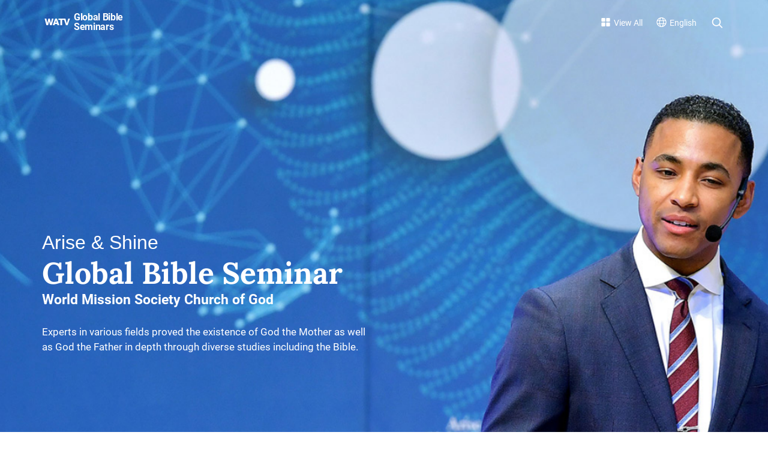

--- FILE ---
content_type: text/html; charset=UTF-8
request_url: https://watvseminar.org/
body_size: 48760
content:

<!DOCTYPE html>
<html lang="en-US">
  <head>
    <meta name="viewport" content="width=device-width">
    <meta charset="UTF-8">
    <title>WATV Global Bible Seminar - World Mission Society Church of God</title>
    <meta name="description" content="Experts in various fields proved the existence of God the Mother as well as God the Father in depth through diverse studies including the Bible.">
  	<meta name='robots' content='index, follow, max-image-preview:large, max-snippet:-1, max-video-preview:-1' />
<link rel="alternate" hreflang="ko" href="https://watvseminar.org/ko/" />
<link rel="alternate" hreflang="en" href="https://watvseminar.org/" />
<link rel="alternate" hreflang="hi" href="https://watvseminar.org/hi/" />
<link rel="alternate" hreflang="vi" href="https://watvseminar.org/vi/" />
<link rel="alternate" hreflang="ja" href="https://watvseminar.org/ja/" />
<link rel="alternate" hreflang="es" href="https://watvseminar.org/es/" />
<link rel="alternate" hreflang="pt-br" href="https://watvseminar.org/pt-br/" />
<link rel="alternate" hreflang="x-default" href="https://watvseminar.org/" />

	<!-- This site is optimized with the Yoast SEO plugin v23.8 - https://yoast.com/wordpress/plugins/seo/ -->
	<link rel="canonical" href="https://watvseminar.org/" />
	<meta property="og:locale" content="en_US" />
	<meta property="og:type" content="website" />
	<meta property="og:title" content="WATV Global Bible Seminar - World Mission Society Church of God" />
	<meta property="og:url" content="https://watvseminar.org/" />
	<meta property="og:site_name" content="WATV 국제성경세미나" />
	<meta property="article:modified_time" content="2022-02-18T05:32:13+00:00" />
	<meta property="og:image" content="https://watvseminar.org/wp-content/uploads/2022/02/home.jpg" />
	<meta property="og:image:width" content="1200" />
	<meta property="og:image:height" content="630" />
	<meta property="og:image:type" content="image/jpeg" />
	<meta name="twitter:card" content="summary_large_image" />
	<script type="application/ld+json" class="yoast-schema-graph">{"@context":"https://schema.org","@graph":[{"@type":"WebPage","@id":"https://watvseminar.org/","url":"https://watvseminar.org/","name":"WATV Global Bible Seminar - World Mission Society Church of God","isPartOf":{"@id":"https://watvseminar.org/#website"},"primaryImageOfPage":{"@id":"https://watvseminar.org/#primaryimage"},"image":{"@id":"https://watvseminar.org/#primaryimage"},"thumbnailUrl":"https://watvseminar.org/wp-content/uploads/2022/02/home.jpg","datePublished":"2022-01-07T02:32:35+00:00","dateModified":"2022-02-18T05:32:13+00:00","breadcrumb":{"@id":"https://watvseminar.org/#breadcrumb"},"inLanguage":"en-US","potentialAction":[{"@type":"ReadAction","target":["https://watvseminar.org/"]}]},{"@type":"ImageObject","inLanguage":"en-US","@id":"https://watvseminar.org/#primaryimage","url":"https://watvseminar.org/wp-content/uploads/2022/02/home.jpg","contentUrl":"https://watvseminar.org/wp-content/uploads/2022/02/home.jpg","width":1200,"height":630},{"@type":"BreadcrumbList","@id":"https://watvseminar.org/#breadcrumb","itemListElement":[{"@type":"ListItem","position":1,"name":"홈"}]},{"@type":"WebSite","@id":"https://watvseminar.org/#website","url":"https://watvseminar.org/","name":"WATV 국제성경세미나","description":"","potentialAction":[{"@type":"SearchAction","target":{"@type":"EntryPoint","urlTemplate":"https://watvseminar.org/?s={search_term_string}"},"query-input":{"@type":"PropertyValueSpecification","valueRequired":true,"valueName":"search_term_string"}}],"inLanguage":"en-US"}]}</script>
	<!-- / Yoast SEO plugin. -->


<link rel='dns-prefetch' href='//static.addtoany.com' />
<link rel='dns-prefetch' href='//wds.watv.org' />
<script type="text/javascript">
/* <![CDATA[ */
window._wpemojiSettings = {"baseUrl":"https:\/\/s.w.org\/images\/core\/emoji\/15.0.3\/72x72\/","ext":".png","svgUrl":"https:\/\/s.w.org\/images\/core\/emoji\/15.0.3\/svg\/","svgExt":".svg","source":{"concatemoji":"https:\/\/watvseminar.org\/wp-includes\/js\/wp-emoji-release.min.js?ver=6.7"}};
/*! This file is auto-generated */
!function(i,n){var o,s,e;function c(e){try{var t={supportTests:e,timestamp:(new Date).valueOf()};sessionStorage.setItem(o,JSON.stringify(t))}catch(e){}}function p(e,t,n){e.clearRect(0,0,e.canvas.width,e.canvas.height),e.fillText(t,0,0);var t=new Uint32Array(e.getImageData(0,0,e.canvas.width,e.canvas.height).data),r=(e.clearRect(0,0,e.canvas.width,e.canvas.height),e.fillText(n,0,0),new Uint32Array(e.getImageData(0,0,e.canvas.width,e.canvas.height).data));return t.every(function(e,t){return e===r[t]})}function u(e,t,n){switch(t){case"flag":return n(e,"\ud83c\udff3\ufe0f\u200d\u26a7\ufe0f","\ud83c\udff3\ufe0f\u200b\u26a7\ufe0f")?!1:!n(e,"\ud83c\uddfa\ud83c\uddf3","\ud83c\uddfa\u200b\ud83c\uddf3")&&!n(e,"\ud83c\udff4\udb40\udc67\udb40\udc62\udb40\udc65\udb40\udc6e\udb40\udc67\udb40\udc7f","\ud83c\udff4\u200b\udb40\udc67\u200b\udb40\udc62\u200b\udb40\udc65\u200b\udb40\udc6e\u200b\udb40\udc67\u200b\udb40\udc7f");case"emoji":return!n(e,"\ud83d\udc26\u200d\u2b1b","\ud83d\udc26\u200b\u2b1b")}return!1}function f(e,t,n){var r="undefined"!=typeof WorkerGlobalScope&&self instanceof WorkerGlobalScope?new OffscreenCanvas(300,150):i.createElement("canvas"),a=r.getContext("2d",{willReadFrequently:!0}),o=(a.textBaseline="top",a.font="600 32px Arial",{});return e.forEach(function(e){o[e]=t(a,e,n)}),o}function t(e){var t=i.createElement("script");t.src=e,t.defer=!0,i.head.appendChild(t)}"undefined"!=typeof Promise&&(o="wpEmojiSettingsSupports",s=["flag","emoji"],n.supports={everything:!0,everythingExceptFlag:!0},e=new Promise(function(e){i.addEventListener("DOMContentLoaded",e,{once:!0})}),new Promise(function(t){var n=function(){try{var e=JSON.parse(sessionStorage.getItem(o));if("object"==typeof e&&"number"==typeof e.timestamp&&(new Date).valueOf()<e.timestamp+604800&&"object"==typeof e.supportTests)return e.supportTests}catch(e){}return null}();if(!n){if("undefined"!=typeof Worker&&"undefined"!=typeof OffscreenCanvas&&"undefined"!=typeof URL&&URL.createObjectURL&&"undefined"!=typeof Blob)try{var e="postMessage("+f.toString()+"("+[JSON.stringify(s),u.toString(),p.toString()].join(",")+"));",r=new Blob([e],{type:"text/javascript"}),a=new Worker(URL.createObjectURL(r),{name:"wpTestEmojiSupports"});return void(a.onmessage=function(e){c(n=e.data),a.terminate(),t(n)})}catch(e){}c(n=f(s,u,p))}t(n)}).then(function(e){for(var t in e)n.supports[t]=e[t],n.supports.everything=n.supports.everything&&n.supports[t],"flag"!==t&&(n.supports.everythingExceptFlag=n.supports.everythingExceptFlag&&n.supports[t]);n.supports.everythingExceptFlag=n.supports.everythingExceptFlag&&!n.supports.flag,n.DOMReady=!1,n.readyCallback=function(){n.DOMReady=!0}}).then(function(){return e}).then(function(){var e;n.supports.everything||(n.readyCallback(),(e=n.source||{}).concatemoji?t(e.concatemoji):e.wpemoji&&e.twemoji&&(t(e.twemoji),t(e.wpemoji)))}))}((window,document),window._wpemojiSettings);
/* ]]> */
</script>
<style id='wp-emoji-styles-inline-css' type='text/css'>

	img.wp-smiley, img.emoji {
		display: inline !important;
		border: none !important;
		box-shadow: none !important;
		height: 1em !important;
		width: 1em !important;
		margin: 0 0.07em !important;
		vertical-align: -0.1em !important;
		background: none !important;
		padding: 0 !important;
	}
</style>
<link rel='stylesheet' id='wp-block-library-css' href='https://watvseminar.org/wp-includes/css/dist/block-library/style.min.css?ver=6.7' type='text/css' media='all' />
<style id='classic-theme-styles-inline-css' type='text/css'>
/*! This file is auto-generated */
.wp-block-button__link{color:#fff;background-color:#32373c;border-radius:9999px;box-shadow:none;text-decoration:none;padding:calc(.667em + 2px) calc(1.333em + 2px);font-size:1.125em}.wp-block-file__button{background:#32373c;color:#fff;text-decoration:none}
</style>
<style id='global-styles-inline-css' type='text/css'>
:root{--wp--preset--aspect-ratio--square: 1;--wp--preset--aspect-ratio--4-3: 4/3;--wp--preset--aspect-ratio--3-4: 3/4;--wp--preset--aspect-ratio--3-2: 3/2;--wp--preset--aspect-ratio--2-3: 2/3;--wp--preset--aspect-ratio--16-9: 16/9;--wp--preset--aspect-ratio--9-16: 9/16;--wp--preset--color--black: #000000;--wp--preset--color--cyan-bluish-gray: #abb8c3;--wp--preset--color--white: #ffffff;--wp--preset--color--pale-pink: #f78da7;--wp--preset--color--vivid-red: #cf2e2e;--wp--preset--color--luminous-vivid-orange: #ff6900;--wp--preset--color--luminous-vivid-amber: #fcb900;--wp--preset--color--light-green-cyan: #7bdcb5;--wp--preset--color--vivid-green-cyan: #00d084;--wp--preset--color--pale-cyan-blue: #8ed1fc;--wp--preset--color--vivid-cyan-blue: #0693e3;--wp--preset--color--vivid-purple: #9b51e0;--wp--preset--gradient--vivid-cyan-blue-to-vivid-purple: linear-gradient(135deg,rgba(6,147,227,1) 0%,rgb(155,81,224) 100%);--wp--preset--gradient--light-green-cyan-to-vivid-green-cyan: linear-gradient(135deg,rgb(122,220,180) 0%,rgb(0,208,130) 100%);--wp--preset--gradient--luminous-vivid-amber-to-luminous-vivid-orange: linear-gradient(135deg,rgba(252,185,0,1) 0%,rgba(255,105,0,1) 100%);--wp--preset--gradient--luminous-vivid-orange-to-vivid-red: linear-gradient(135deg,rgba(255,105,0,1) 0%,rgb(207,46,46) 100%);--wp--preset--gradient--very-light-gray-to-cyan-bluish-gray: linear-gradient(135deg,rgb(238,238,238) 0%,rgb(169,184,195) 100%);--wp--preset--gradient--cool-to-warm-spectrum: linear-gradient(135deg,rgb(74,234,220) 0%,rgb(151,120,209) 20%,rgb(207,42,186) 40%,rgb(238,44,130) 60%,rgb(251,105,98) 80%,rgb(254,248,76) 100%);--wp--preset--gradient--blush-light-purple: linear-gradient(135deg,rgb(255,206,236) 0%,rgb(152,150,240) 100%);--wp--preset--gradient--blush-bordeaux: linear-gradient(135deg,rgb(254,205,165) 0%,rgb(254,45,45) 50%,rgb(107,0,62) 100%);--wp--preset--gradient--luminous-dusk: linear-gradient(135deg,rgb(255,203,112) 0%,rgb(199,81,192) 50%,rgb(65,88,208) 100%);--wp--preset--gradient--pale-ocean: linear-gradient(135deg,rgb(255,245,203) 0%,rgb(182,227,212) 50%,rgb(51,167,181) 100%);--wp--preset--gradient--electric-grass: linear-gradient(135deg,rgb(202,248,128) 0%,rgb(113,206,126) 100%);--wp--preset--gradient--midnight: linear-gradient(135deg,rgb(2,3,129) 0%,rgb(40,116,252) 100%);--wp--preset--font-size--small: 13px;--wp--preset--font-size--medium: 20px;--wp--preset--font-size--large: 36px;--wp--preset--font-size--x-large: 42px;--wp--preset--spacing--20: 0.44rem;--wp--preset--spacing--30: 0.67rem;--wp--preset--spacing--40: 1rem;--wp--preset--spacing--50: 1.5rem;--wp--preset--spacing--60: 2.25rem;--wp--preset--spacing--70: 3.38rem;--wp--preset--spacing--80: 5.06rem;--wp--preset--shadow--natural: 6px 6px 9px rgba(0, 0, 0, 0.2);--wp--preset--shadow--deep: 12px 12px 50px rgba(0, 0, 0, 0.4);--wp--preset--shadow--sharp: 6px 6px 0px rgba(0, 0, 0, 0.2);--wp--preset--shadow--outlined: 6px 6px 0px -3px rgba(255, 255, 255, 1), 6px 6px rgba(0, 0, 0, 1);--wp--preset--shadow--crisp: 6px 6px 0px rgba(0, 0, 0, 1);}:where(.is-layout-flex){gap: 0.5em;}:where(.is-layout-grid){gap: 0.5em;}body .is-layout-flex{display: flex;}.is-layout-flex{flex-wrap: wrap;align-items: center;}.is-layout-flex > :is(*, div){margin: 0;}body .is-layout-grid{display: grid;}.is-layout-grid > :is(*, div){margin: 0;}:where(.wp-block-columns.is-layout-flex){gap: 2em;}:where(.wp-block-columns.is-layout-grid){gap: 2em;}:where(.wp-block-post-template.is-layout-flex){gap: 1.25em;}:where(.wp-block-post-template.is-layout-grid){gap: 1.25em;}.has-black-color{color: var(--wp--preset--color--black) !important;}.has-cyan-bluish-gray-color{color: var(--wp--preset--color--cyan-bluish-gray) !important;}.has-white-color{color: var(--wp--preset--color--white) !important;}.has-pale-pink-color{color: var(--wp--preset--color--pale-pink) !important;}.has-vivid-red-color{color: var(--wp--preset--color--vivid-red) !important;}.has-luminous-vivid-orange-color{color: var(--wp--preset--color--luminous-vivid-orange) !important;}.has-luminous-vivid-amber-color{color: var(--wp--preset--color--luminous-vivid-amber) !important;}.has-light-green-cyan-color{color: var(--wp--preset--color--light-green-cyan) !important;}.has-vivid-green-cyan-color{color: var(--wp--preset--color--vivid-green-cyan) !important;}.has-pale-cyan-blue-color{color: var(--wp--preset--color--pale-cyan-blue) !important;}.has-vivid-cyan-blue-color{color: var(--wp--preset--color--vivid-cyan-blue) !important;}.has-vivid-purple-color{color: var(--wp--preset--color--vivid-purple) !important;}.has-black-background-color{background-color: var(--wp--preset--color--black) !important;}.has-cyan-bluish-gray-background-color{background-color: var(--wp--preset--color--cyan-bluish-gray) !important;}.has-white-background-color{background-color: var(--wp--preset--color--white) !important;}.has-pale-pink-background-color{background-color: var(--wp--preset--color--pale-pink) !important;}.has-vivid-red-background-color{background-color: var(--wp--preset--color--vivid-red) !important;}.has-luminous-vivid-orange-background-color{background-color: var(--wp--preset--color--luminous-vivid-orange) !important;}.has-luminous-vivid-amber-background-color{background-color: var(--wp--preset--color--luminous-vivid-amber) !important;}.has-light-green-cyan-background-color{background-color: var(--wp--preset--color--light-green-cyan) !important;}.has-vivid-green-cyan-background-color{background-color: var(--wp--preset--color--vivid-green-cyan) !important;}.has-pale-cyan-blue-background-color{background-color: var(--wp--preset--color--pale-cyan-blue) !important;}.has-vivid-cyan-blue-background-color{background-color: var(--wp--preset--color--vivid-cyan-blue) !important;}.has-vivid-purple-background-color{background-color: var(--wp--preset--color--vivid-purple) !important;}.has-black-border-color{border-color: var(--wp--preset--color--black) !important;}.has-cyan-bluish-gray-border-color{border-color: var(--wp--preset--color--cyan-bluish-gray) !important;}.has-white-border-color{border-color: var(--wp--preset--color--white) !important;}.has-pale-pink-border-color{border-color: var(--wp--preset--color--pale-pink) !important;}.has-vivid-red-border-color{border-color: var(--wp--preset--color--vivid-red) !important;}.has-luminous-vivid-orange-border-color{border-color: var(--wp--preset--color--luminous-vivid-orange) !important;}.has-luminous-vivid-amber-border-color{border-color: var(--wp--preset--color--luminous-vivid-amber) !important;}.has-light-green-cyan-border-color{border-color: var(--wp--preset--color--light-green-cyan) !important;}.has-vivid-green-cyan-border-color{border-color: var(--wp--preset--color--vivid-green-cyan) !important;}.has-pale-cyan-blue-border-color{border-color: var(--wp--preset--color--pale-cyan-blue) !important;}.has-vivid-cyan-blue-border-color{border-color: var(--wp--preset--color--vivid-cyan-blue) !important;}.has-vivid-purple-border-color{border-color: var(--wp--preset--color--vivid-purple) !important;}.has-vivid-cyan-blue-to-vivid-purple-gradient-background{background: var(--wp--preset--gradient--vivid-cyan-blue-to-vivid-purple) !important;}.has-light-green-cyan-to-vivid-green-cyan-gradient-background{background: var(--wp--preset--gradient--light-green-cyan-to-vivid-green-cyan) !important;}.has-luminous-vivid-amber-to-luminous-vivid-orange-gradient-background{background: var(--wp--preset--gradient--luminous-vivid-amber-to-luminous-vivid-orange) !important;}.has-luminous-vivid-orange-to-vivid-red-gradient-background{background: var(--wp--preset--gradient--luminous-vivid-orange-to-vivid-red) !important;}.has-very-light-gray-to-cyan-bluish-gray-gradient-background{background: var(--wp--preset--gradient--very-light-gray-to-cyan-bluish-gray) !important;}.has-cool-to-warm-spectrum-gradient-background{background: var(--wp--preset--gradient--cool-to-warm-spectrum) !important;}.has-blush-light-purple-gradient-background{background: var(--wp--preset--gradient--blush-light-purple) !important;}.has-blush-bordeaux-gradient-background{background: var(--wp--preset--gradient--blush-bordeaux) !important;}.has-luminous-dusk-gradient-background{background: var(--wp--preset--gradient--luminous-dusk) !important;}.has-pale-ocean-gradient-background{background: var(--wp--preset--gradient--pale-ocean) !important;}.has-electric-grass-gradient-background{background: var(--wp--preset--gradient--electric-grass) !important;}.has-midnight-gradient-background{background: var(--wp--preset--gradient--midnight) !important;}.has-small-font-size{font-size: var(--wp--preset--font-size--small) !important;}.has-medium-font-size{font-size: var(--wp--preset--font-size--medium) !important;}.has-large-font-size{font-size: var(--wp--preset--font-size--large) !important;}.has-x-large-font-size{font-size: var(--wp--preset--font-size--x-large) !important;}
:where(.wp-block-post-template.is-layout-flex){gap: 1.25em;}:where(.wp-block-post-template.is-layout-grid){gap: 1.25em;}
:where(.wp-block-columns.is-layout-flex){gap: 2em;}:where(.wp-block-columns.is-layout-grid){gap: 2em;}
:root :where(.wp-block-pullquote){font-size: 1.5em;line-height: 1.6;}
</style>
<link rel='stylesheet' id='wpml-legacy-dropdown-0-css' href='https://watvseminar.org/wp-content/plugins/sitepress-multilingual-cms/templates/language-switchers/legacy-dropdown/style.min.css?ver=1' type='text/css' media='all' />
<link rel='stylesheet' id='wpml-menu-item-0-css' href='https://watvseminar.org/wp-content/plugins/sitepress-multilingual-cms/templates/language-switchers/menu-item/style.min.css?ver=1' type='text/css' media='all' />
<link rel='stylesheet' id='grid-css' href='https://watvseminar.org/wp-content/themes/watv/wds/css/bootstrap-grid.min.css?ver=20241119015932' type='text/css' media='all' />
<link rel='stylesheet' id='wds-css' href='https://watvseminar.org/wp-content/themes/watv/wds/css/wds.css?ver=20241119015932' type='text/css' media='all' />
<link rel='stylesheet' id='icon-css' href='https://watvseminar.org/wp-content/themes/watv/wds/icon/css/fontello.css?ver=20241119020002' type='text/css' media='all' />
<link rel='stylesheet' id='font-css' href='https://watvseminar.org/wp-content/themes/watv/css/font.css?ver=20241119015827' type='text/css' media='all' />
<link rel='stylesheet' id='style-css' href='https://watvseminar.org/wp-content/themes/watv/style.css?ver=20250822002713' type='text/css' media='all' />
<link rel='stylesheet' id='mobile_logo-css' href='https://wds.watv.org/css/logo.css?ver=1.0.0' type='text/css' media='all' />
<link rel='stylesheet' id='owlcarousel1-css' href='https://watvseminar.org/wp-content/themes/watv/plugin/owlcarousel/owl.carousel.min.css?ver=20241119015932' type='text/css' media='all' />
<link rel='stylesheet' id='owlcarousel2-css' href='https://watvseminar.org/wp-content/themes/watv/plugin/owlcarousel/owl.theme.css?ver=20241119015932' type='text/css' media='all' />
<link rel='stylesheet' id='home-css' href='https://watvseminar.org/wp-content/themes/watv/css/home.css?ver=20250821085658' type='text/css' media='all' />
<link rel='stylesheet' id='style_en-css' href='https://watvseminar.org/wp-content/themes/watv/css/lang-en.css?ver=20250821085702' type='text/css' media='all' />
<link rel='stylesheet' id='addtoany-css' href='https://watvseminar.org/wp-content/plugins/add-to-any/addtoany.min.css?ver=1.16' type='text/css' media='all' />
<style id='addtoany-inline-css' type='text/css'>
.addtoany_list a{width:20px; height:20px; margin-right:15px; background-size:100% !important; opacity:0.5}
.addtoany_list a.a2a_button_sms{width:30px}
.addtoany_list a:hover{opacity:0.8}
.addtoany_list a img,
.addtoany_list a.a2a_button_email .a2a_svg{display:none}
.addtoany_list a.a2a_button_facebook{background:url(/wp-content/themes/watv/images/sns/facebook.png) no-repeat}
.addtoany_list a.a2a_button_twitter{background:url(/wp-content/themes/watv/images/sns/twitter.png) no-repeat}
.addtoany_list a.a2a_button_email{background:url(/wp-content/themes/watv/images/sns/email.png) no-repeat}
.addtoany_list a.a2a_button_line{background:url(/wp-content/themes/watv/images/sns/line.png) no-repeat}
/* .addtoany_list a.a2a_button_kakao{background:url(/wp-content/themes/watv/images/sns/kakao.png) no-repeat} */
.addtoany_list a.a2a_button_google_plus{background:url(/wp-content/themes/watv/images/sns/google_plus.png) no-repeat}
.addtoany_list a.a2a_button_sms{background:url(/wp-content/themes/watv/images/sns/sms.png) no-repeat}
@media only screen and (-webkit-min-device-pixel-ratio:1.5), only screen and (min-resolution:1.5dppx), (-webkit-min-device-pixel-ratio:1.5), (min-resolution:144dpi){
	.addtoany_list a.a2a_button_facebook{background:url(/wp-content/themes/watv/images/sns/facebook@3x.png) no-repeat}
	.addtoany_list a.a2a_button_twitter{background:url(/wp-content/themes/watv/images/sns/twitter@3x.png) no-repeat}
	.addtoany_list a.a2a_button_email{background:url(/wp-content/themes/watv/images/sns/email@3x.png) no-repeat}
	.addtoany_list a.a2a_button_line{background:url(/wp-content/themes/watv/images/sns/line@3x.png) no-repeat}
/* 	.addtoany_list a.a2a_button_kakao{background:url(/wp-content/themes/watv/images/sns/kakao@3x.png) no-repeat} */
	.addtoany_list a.a2a_button_google_plus{background:url(/wp-content/themes/watv/images/sns/google_plus@3x.png) no-repeat}
	.addtoany_list a.a2a_button_sms{background:url(/wp-content/themes/watv/images/sns/sms@3x.png) no-repeat}
}
</style>
<script type="text/javascript" id="addtoany-core-js-before">
/* <![CDATA[ */
window.a2a_config=window.a2a_config||{};a2a_config.callbacks=[];a2a_config.overlays=[];a2a_config.templates={};
/* ]]> */
</script>
<script type="text/javascript" defer src="https://static.addtoany.com/menu/page.js" id="addtoany-core-js"></script>
<script type="text/javascript" src="https://watvseminar.org/wp-includes/js/jquery/jquery.min.js?ver=3.7.1" id="jquery-core-js"></script>
<script type="text/javascript" src="https://watvseminar.org/wp-includes/js/jquery/jquery-migrate.min.js?ver=3.4.1" id="jquery-migrate-js"></script>
<script type="text/javascript" defer src="https://watvseminar.org/wp-content/plugins/add-to-any/addtoany.min.js?ver=1.1" id="addtoany-jquery-js"></script>
<script type="text/javascript" src="https://watvseminar.org/wp-content/plugins/sitepress-multilingual-cms/templates/language-switchers/legacy-dropdown/script.min.js?ver=1" id="wpml-legacy-dropdown-0-js"></script>
<script type="text/javascript" src="https://watvseminar.org/wp-content/themes/watv/plugin/jquery-3.5.1.min.js?ver=20241119015828" id="jquery_3-js"></script>
<link rel="https://api.w.org/" href="https://watvseminar.org/wp-json/" /><link rel="alternate" title="JSON" type="application/json" href="https://watvseminar.org/wp-json/wp/v2/pages/187" /><link rel="EditURI" type="application/rsd+xml" title="RSD" href="https://watvseminar.org/xmlrpc.php?rsd" />
<meta name="generator" content="WordPress 6.7" />
<link rel='shortlink' href='https://watvseminar.org/' />
<link rel="alternate" title="oEmbed (JSON)" type="application/json+oembed" href="https://watvseminar.org/wp-json/oembed/1.0/embed?url=https%3A%2F%2Fwatvseminar.org%2F" />
<link rel="alternate" title="oEmbed (XML)" type="text/xml+oembed" href="https://watvseminar.org/wp-json/oembed/1.0/embed?url=https%3A%2F%2Fwatvseminar.org%2F&#038;format=xml" />
<meta name="generator" content="WPML ver:4.6.14 stt:1,21,28,29,42,2,57;" />

    <!-- Global site tag (gtag.js) - Google Analytics -->
    <script async src="https://www.googletagmanager.com/gtag/js?id=UA-64642624-2"></script>
    <script>
      window.dataLayer = window.dataLayer || [];
      function gtag(){dataLayer.push(arguments);}
      gtag('js', new Date());

      gtag('config', 'UA-64642624-2');
    </script>
  </head>
  <body class="home page-template-default page page-id-187">
    <div class="global-container">
      <!-- 브라우저 언어 체크 인클루드 -->
      <script type="text/javascript">
// 언어 설정 레이어 오늘 하루 닫기 1
function setCookie( name, value, expiredays ) {
	var todayDate = new Date();
		todayDate.setDate( todayDate.getDate() + expiredays );
		document.cookie = name + "=" + escape( value ) + "; path=/; expires=" + todayDate.toGMTString() + ";"
	}
function closeWin() {
	setCookie( "maindiv", "done" , 1 );
	document.all['divpop'].style.display = "none";
}
</script>

<div class="lang-check" id="divpop">
	<div class="container">

		
		
	</div>
</div>

<script language="Javascript">
  // 언어 설정 레이어 오늘 하루 닫기 2
  cookiedata = document.cookie;
  if ( cookiedata.indexOf("maindiv=done") < 0 ){
    document.all['divpop'].style.display = "block";
    }
  else {
    document.all['divpop'].style.display = "none";
  }
</script>

      <header id="header" class="header dark">
        <nav class="container">
          <div class="logo flex-ai-center">

            <!-- Mobile Logo -->
            <a href="https://watv.org/" class="mobile-logo seminar-logo"><span class="blind">WATV</span></a>

            <!-- Desktop Logo -->
            <a href="https://watv.org/" class="desktop-logo">
              <i class="ico-watv"></i>
              <span class="blind">WATV</span>
            </a>

            <a href="https://watvseminar.org" class="site-logo">
              <div class="txt-logo">Global Bible Seminars</div>
            </a>

          </div>

          <div class="flex-center">
                        <div class="menu-main-container"><ul id="menu-main" class="menu"><li id="menu-item-25" class="menu-item menu-item-type-post_type menu-item-object-page menu-item-25"><a href="https://watvseminar.org/topic/">View All</a></li>
<li id="menu-item-wpml-ls-18-en" class="menu-item wpml-ls-slot-18 wpml-ls-item wpml-ls-item-en wpml-ls-current-language wpml-ls-menu-item menu-item-type-wpml_ls_menu_item menu-item-object-wpml_ls_menu_item menu-item-has-children menu-item-wpml-ls-18-en"><a href="https://watvseminar.org/" title="English"><span class="wpml-ls-native" lang="en">English</span></a>
<ul class="sub-menu">
	<li id="menu-item-wpml-ls-18-ko" class="menu-item wpml-ls-slot-18 wpml-ls-item wpml-ls-item-ko wpml-ls-menu-item wpml-ls-first-item menu-item-type-wpml_ls_menu_item menu-item-object-wpml_ls_menu_item menu-item-wpml-ls-18-ko"><a href="https://watvseminar.org/ko/" title="한국어"><span class="wpml-ls-native" lang="ko">한국어</span></a></li>
	<li id="menu-item-wpml-ls-18-hi" class="menu-item wpml-ls-slot-18 wpml-ls-item wpml-ls-item-hi wpml-ls-menu-item menu-item-type-wpml_ls_menu_item menu-item-object-wpml_ls_menu_item menu-item-wpml-ls-18-hi"><a href="https://watvseminar.org/hi/" title="हिन्दी"><span class="wpml-ls-native" lang="hi">हिन्दी</span></a></li>
	<li id="menu-item-wpml-ls-18-vi" class="menu-item wpml-ls-slot-18 wpml-ls-item wpml-ls-item-vi wpml-ls-menu-item menu-item-type-wpml_ls_menu_item menu-item-object-wpml_ls_menu_item menu-item-wpml-ls-18-vi"><a href="https://watvseminar.org/vi/" title="Tiếng Việt"><span class="wpml-ls-native" lang="vi">Tiếng Việt</span></a></li>
	<li id="menu-item-wpml-ls-18-ja" class="menu-item wpml-ls-slot-18 wpml-ls-item wpml-ls-item-ja wpml-ls-menu-item menu-item-type-wpml_ls_menu_item menu-item-object-wpml_ls_menu_item menu-item-wpml-ls-18-ja"><a href="https://watvseminar.org/ja/" title="日本語"><span class="wpml-ls-native" lang="ja">日本語</span></a></li>
	<li id="menu-item-wpml-ls-18-es" class="menu-item wpml-ls-slot-18 wpml-ls-item wpml-ls-item-es wpml-ls-menu-item menu-item-type-wpml_ls_menu_item menu-item-object-wpml_ls_menu_item menu-item-wpml-ls-18-es"><a href="https://watvseminar.org/es/" title="Español"><span class="wpml-ls-native" lang="es">Español</span></a></li>
	<li id="menu-item-wpml-ls-18-pt-br" class="menu-item wpml-ls-slot-18 wpml-ls-item wpml-ls-item-pt-br wpml-ls-menu-item wpml-ls-last-item menu-item-type-wpml_ls_menu_item menu-item-object-wpml_ls_menu_item menu-item-wpml-ls-18-pt-br"><a href="https://watvseminar.org/pt-br/" title="Português"><span class="wpml-ls-native" lang="pt-br">Português</span></a></li>
</ul>
</li>
</ul></div>
            <div class="search-btn">
              <button type="button" class="ico-btn">
                <span class="blind">Search</span>
                <span class="ico ico-search fs-21-19-19"></span>
              </button>
            </div>
          </div>
        </nav>

        <div class="search-bar">
          <div class="search-ui">
            <form class="input" method="get" action="https://watvseminar.org">
              <button class="input-left-addon" type="submit" name="검색">
                <span class="blind">Submit</span>
                <span class="ico ico-search"></span>
              </button>
              <input class="input-field" type="text" name="s" value="" placeholder="Search watvseminar.org">
              <button class="input-right-addon search-close-btn" type="button" name="button">
                <span class="blind">Submit</span>
                <span class="ico ico-close"></span>
              </button>
            </form>
          </div>
        </div>
      </header>
<div class="page-home">
  <h1 class="blind">WATV Global Bible Seminar - World Mission Society Church of God</h1>
  <!-- VISUAL -->
  <div class="owl-carousel owl-theme">
    <div class="item">
      <div class="visual">
        <figure>
          <picture>
            <source media="(max-width:450px)" srcset="/wp-content/themes/watv/images/main_visual_6.jpg">
            <img src="/wp-content/themes/watv/images/main_visual_6.jpg" srcset="/wp-content/themes/watv/images/main_visual_6.jpg,
                      /wp-content/themes/watv/images/main_visual_6@2x.jpg 2x" alt="">
          </picture>
        </figure>
      </div>
      <div class="visual-text container">
        <div class="text-group">
          <h3>Arise & Shine</h3>
          <h2>Global Bible Seminar</h2>
          <h4>World Mission Society Church of God</h4>
        </div>
        <p>Experts in various fields proved the existence of God the Mother as well as God the Father in depth through diverse studies including the Bible.</p>
      </div>
    </div>
    <div class="item">
      <div class="visual overlay">
        <figure>
          <picture>
            <source media="(max-width:450px)" srcset="/wp-content/themes/watv/images/main_visual_5.jpg">
            <img src="/wp-content/themes/watv/images/main_visual_5.jpg" srcset="/wp-content/themes/watv/images/main_visual_5.jpg,
                      /wp-content/themes/watv/images/main_visual_5@2x.jpg 2x" alt="">
          </picture>
        </figure>
      </div>
      <div class="visual-text container">
        <div class="text-group">
          <h3>Arise & Shine</h3>
          <h2>Global Bible Seminar</h2>
          <h4>World Mission Society Church of God</h4>
        </div>
        <p>Experts in various fields proved the existence of God the Mother as well as God the Father in depth through diverse studies including the Bible.</p>
      </div>
    </div>
    <!-- <div class="item">
      <div class="visual overlay">
        <figure>
          <picture>
            <source media="(max-width:450px)" srcset="/wp-content/themes/watv/images/main_visual_4.jpg">
            <img src="/wp-content/themes/watv/images/main_visual_4.jpg" srcset="/wp-content/themes/watv/images/main_visual_4.jpg,
                      /wp-content/themes/watv/images/main_visual_4@2x.jpg 2x" alt="">
          </picture>
        </figure>
      </div>
      <div class="visual-text container">
        <h3><?//php _e('Arise & Shine', 'watv-content'); ?></h3>
        <h2><?//php _e('Global Bible Seminar', 'watv-content'); ?></h2>
        <h4><?//php _e('하나님의교회 국제성경세미나', 'watv-content'); ?></h4>
        <p><?//php _e('세계 각 분야의 전문가들이 아버지 하나님뿐만 아니라<br>
        //어머니 하나님도 존재한다는 사실을 성경을 비롯해 다양한 학문을 통해<br>
        //심도 있게 증거하였습니다.', 'watv-content'); ?></p>
      </div>
    </div> -->
    <div class="item">
      <div class="visual">
        <figure>
          <picture>
            <source media="(max-width:450px)" srcset="/wp-content/themes/watv/images/main_visual_3.jpg">
            <img src="/wp-content/themes/watv/images/main_visual_3.jpg" srcset="/wp-content/themes/watv/images/main_visual_3.jpg,
                      /wp-content/themes/watv/images/main_visual_3@2x.jpg 2x" alt="">
          </picture>
        </figure>
      </div>
    </div>
    <div class="item">
      <div class="visual overlay">
        <figure>
          <picture>
            <source media="(max-width:450px)" srcset="/wp-content/themes/watv/images/main_visual_2.jpg">
            <img src="/wp-content/themes/watv/images/main_visual_2.jpg" srcset="/wp-content/themes/watv/images/main_visual_2.jpg,
                      /wp-content/themes/watv/images/main_visual_2@2x.jpg 2x" alt="">
          </picture>
        </figure>
      </div>
      <div class="visual-text container ta-center">
        <div class="text-group">
          <h3>Arise & Shine</h3>
          <h2>Global Bible Seminar</h2>
          <h4>World Mission Society Church of God</h4>
        </div>
        <p>Experts in various fields proved the existence of God the Mother as well as God the Father in depth through diverse studies including the Bible.</p>
      </div>
    </div>
    <div class="item">
      <div class="visual overlay">
        <figure>
          <picture>
            <source media="(max-width:450px)" srcset="/wp-content/themes/watv/images/main_visual_1.jpg">
            <img src="/wp-content/themes/watv/images/main_visual_1.jpg" srcset="/wp-content/themes/watv/images/main_visual_1.jpg,
                      /wp-content/themes/watv/images/main_visual_1@2x.jpg 2x" alt="">
          </picture>
        </figure>
      </div>
      <div class="visual-text container ta-center">
        <div class="text-group">
          <h3>Arise & Shine</h3>
          <h2>Global Bible Seminar</h2>
          <h4>World Mission Society Church of God</h4>
        </div>
        <p>Experts in various fields proved the existence of God the Mother as well as God the Father in depth through diverse studies including the Bible.</p>
      </div>
    </div>
  </div>

  <!-- WEBINAR BANNER -->
  <!--   <div class="webinar-banner container mg-t-100">
    <div class="banner btn-round ta-center">
      <h2 class="banner-sub fw-600 ta-center"></h2>
      <h3 class="banner-title fs-48-40-28 fw-700 dark ta-center"></h3>
      <a href="https://webinar.watv.org/220126-signature/" class="btn btn-lg mg-t-30 fw-500"></a>
    </div>
  </div>
   -->

  <!-- MESSAGE -->
  <div class="message container mg-t-100">
    <h2 class="font-title fs-37-32-21 fw-700 lh-130 ta-center">The Role and Necessity of God the Mother <br>
Testified in the Bible and through Science</h2>
    <p class="ta-center">The mystery of the Bible, <br>
which has not been solved by Bible scholars for thousands of years! <br>
Through the Bible Seminar, the key to the mystery turned out to be God the Mother. <br>
For the salvation of our souls, we must seek God the Mother testified in the Bible.</p>
  </div>

  <!-- VIDEO -->
    <!-- <div class="video container mg-lr-auto mg-t-100">
    <div class="video-embed">
      <iframe id='introFrame' width="100%" height="100%" src="https://www.youtube.com/embed/VjpWBjGvdTE?rel=0&amp;modestbranding=1" frameborder="0" webkitallowfullscreen mozallowfullscreen allowfullscreen></iframe>
    </div>
  </div> -->
  
  <!-- POST -->
  <div class="container-fluid mg-t-100">
        <div class="row lists list-overlay mg-lr-auto">
            <div class="col-sm-6 col-lg-4 pd-0">
        <div class="list-item">
          <a href="https://watvseminar.org/your-mentor/" class="list-link dark">
            <div class="thum">
                            <div class="thum-img" style="background-image:url(https://watvseminar.org/wp-content/uploads/2022/02/seminar-15.jpg)"></div>
                          </div>

            <div class="info">
              <h2 class="post-title fs-22-20-19 fw-600">Who Is Your Mentor?</h2>
              <div class="post-speaker flex-ai-center">
                <div class="speaker-img" style="background-image:url(/wp-content/themes/watv/images/speakers/Niklaas.jpg)"></div>
                <div class="fs-12">
                  <strong>Niklaas Arnaad Möhle</strong><br>
                  Germany                </div>
              </div>
            </div>
          </a>
        </div>
      </div>
            <div class="col-sm-6 col-lg-4 pd-0">
        <div class="list-item">
          <a href="https://watvseminar.org/tradition-trapped/" class="list-link dark">
            <div class="thum">
                            <div class="thum-img" style="background-image:url(https://watvseminar.org/wp-content/uploads/2022/02/seminar-14.jpg)"></div>
                          </div>

            <div class="info">
              <h2 class="post-title fs-22-20-19 fw-600">Tradition Trapped in Christianity</h2>
              <div class="post-speaker flex-ai-center">
                <div class="speaker-img" style="background-image:url(/wp-content/themes/watv/images/speakers/Justin.jpg)"></div>
                <div class="fs-12">
                  <strong>Justin Lowell</strong><br>
                  Chicago, IL, USA                </div>
              </div>
            </div>
          </a>
        </div>
      </div>
            <div class="col-sm-6 col-lg-4 pd-0">
        <div class="list-item">
          <a href="https://watvseminar.org/white-blood/" class="list-link dark">
            <div class="thum">
                            <div class="thum-img" style="background-image:url(https://watvseminar.org/wp-content/uploads/2022/02/seminar-13.jpg)"></div>
                          </div>

            <div class="info">
              <h2 class="post-title fs-22-20-19 fw-600">The Importance of the Breast Milk Called the White Blood from Mother</h2>
              <div class="post-speaker flex-ai-center">
                <div class="speaker-img" style="background-image:url(/wp-content/themes/watv/images/speakers/Christian.jpg)"></div>
                <div class="fs-12">
                  <strong>Christian Raúl Álvarez Saravia</strong><br>
                  Peru                </div>
              </div>
            </div>
          </a>
        </div>
      </div>
            <div class="col-sm-6 col-lg-4 pd-0">
        <div class="list-item">
          <a href="https://watvseminar.org/black-gold/" class="list-link dark">
            <div class="thum">
                            <div class="thum-img" style="background-image:url(https://watvseminar.org/wp-content/uploads/2022/02/seminar-12.jpg)"></div>
                          </div>

            <div class="info">
              <h2 class="post-title fs-22-20-19 fw-600">The Value of the New Covenant Hidden in Black Gold</h2>
              <div class="post-speaker flex-ai-center">
                <div class="speaker-img" style="background-image:url(/wp-content/themes/watv/images/speakers/Daniel.jpg)"></div>
                <div class="fs-12">
                  <strong>K. Vijay DanielㆍK</strong><br>
                  3rd Mumbai, India                </div>
              </div>
            </div>
          </a>
        </div>
      </div>
            <div class="col-sm-6 col-lg-4 pd-0">
        <div class="list-item">
          <a href="https://watvseminar.org/human-body/" class="list-link dark">
            <div class="thum">
                            <div class="thum-img" style="background-image:url(https://watvseminar.org/wp-content/uploads/2022/02/seminar-10.jpg)"></div>
                          </div>

            <div class="info">
              <h2 class="post-title fs-22-20-19 fw-600">Human Body Testifies to the Existence of Heavenly Mother</h2>
              <div class="post-speaker flex-ai-center">
                <div class="speaker-img" style="background-image:url(/wp-content/themes/watv/images/speakers/Gabriel.jpg)"></div>
                <div class="fs-12">
                  <strong>Sebastián Gabriel Playan</strong><br>
                  Argentina                </div>
              </div>
            </div>
          </a>
        </div>
      </div>
            <div class="col-sm-6 col-lg-4 pd-0">
        <div class="list-item">
          <a href="https://watvseminar.org/mothers-voice/" class="list-link dark">
            <div class="thum">
                            <div class="thum-img" style="background-image:url(https://watvseminar.org/wp-content/uploads/2022/01/seminar-09.jpg)"></div>
                          </div>

            <div class="info">
              <h2 class="post-title fs-22-20-19 fw-600">The Resounding Impact of Mother’s Voice</h2>
              <div class="post-speaker flex-ai-center">
                <div class="speaker-img" style="background-image:url(/wp-content/themes/watv/images/speakers/Kevin.jpg)"></div>
                <div class="fs-12">
                  <strong>Kevin Clark</strong><br>
                  USA                </div>
              </div>
            </div>
          </a>
        </div>
      </div>
            <div class="col-sm-6 col-lg-4 pd-0">
        <div class="list-item">
          <a href="https://watvseminar.org/creators-signature/" class="list-link dark">
            <div class="thum">
                            <div class="thum-img" style="background-image:url(https://watvseminar.org/wp-content/uploads/2022/01/seminar-08.jpg)"></div>
                          </div>

            <div class="info">
              <h2 class="post-title fs-22-20-19 fw-600">Elohim God; the Creators Signature</h2>
              <div class="post-speaker flex-ai-center">
                <div class="speaker-img" style="background-image:url(/wp-content/themes/watv/images/speakers/Jon.jpg)"></div>
                <div class="fs-12">
                  <strong>Jon-Paul Martino</strong><br>
                  New Windsor, NY, USA                </div>
              </div>
            </div>
          </a>
        </div>
      </div>
            <div class="col-sm-6 col-lg-4 pd-0">
        <div class="list-item">
          <a href="https://watvseminar.org/mitochondrial/" class="list-link dark">
            <div class="thum">
                            <div class="thum-img" style="background-image:url(https://watvseminar.org/wp-content/uploads/2022/01/seminar-05.jpg)"></div>
                          </div>

            <div class="info">
              <h2 class="post-title fs-22-20-19 fw-600">Mitochondrial Inheritance</h2>
              <div class="post-speaker flex-ai-center">
                <div class="speaker-img" style="background-image:url(/wp-content/themes/watv/images/speakers/Elias.jpg)"></div>
                <div class="fs-12">
                  <strong>Elias Caicedo</strong><br>
                  Ecuador                </div>
              </div>
            </div>
          </a>
        </div>
      </div>
          </div>
        <div class="ta-center mg-35 btn-square btn-list"><a href="en/topic" class="btn btn-dark btn-outline fs-16 fw-500">List of topics</a></div>
  </div>
</div>
<footer class="footer">
  <div class="container pd-tb-70">
    <div class="family-site fs-13">
            <div class="menu-family-site-container"><ul id="menu-family-site" class="menu"><li id="menu-item-41" class="menu-item menu-item-type-custom menu-item-object-custom menu-item-41"><a>Family Site</a></li>
<li id="menu-item-35" class="menu-item menu-item-type-custom menu-item-object-custom menu-item-35"><a href="https://watv.org/">The Church of God Website</a></li>
<li id="menu-item-1262" class="menu-item menu-item-type-custom menu-item-object-custom menu-item-1262"><a href="https://ahnsahnghong.com/en/">Christ Ahnsahnghong</a></li>
<li id="menu-item-39" class="menu-item menu-item-type-custom menu-item-object-custom menu-item-39"><a href="https://jerusalemmother.com/en">God the Mother</a></li>
<li id="menu-item-36" class="menu-item menu-item-type-custom menu-item-object-custom menu-item-36"><a href="https://watvmedia.org/en/">WATV Media Cast</a></li>
<li id="menu-item-38" class="menu-item menu-item-type-custom menu-item-object-custom menu-item-38"><a href="https://watvaward.org">Awards Received</a></li>
<li id="menu-item-40" class="menu-item menu-item-type-custom menu-item-object-custom menu-item-40"><a href="https://asez.org">ASEZ University Student Volunteer Group</a></li>
<li id="menu-item-1090" class="menu-item menu-item-type-custom menu-item-object-custom menu-item-1090"><a href="https://asezwao.org">ASEZ WAO Young Adult Worker Volunteer Group</a></li>
<li id="menu-item-1263" class="menu-item menu-item-type-custom menu-item-object-custom menu-item-1263"><a href="https://asezstar.org/en/">ASEZ STAR, Student Volunteer Group</a></li>
</ul></div>    </div>

    <div class="pd-t-30">
      <img src="/wp-content/themes/watv/images/ui/logo_churchofgod.png"
        srcset="/wp-content/themes/watv/images/ui/logo_churchofgod.png, /wp-content/themes/watv/images/ui/logo_churchofgod@3x.png 2x"
        alt="logo" class="logo-footer">
      <div class="sns-share">
        <div class="addtoany_shortcode"><div class="a2a_kit a2a_kit_size_20 addtoany_list" data-a2a-url="https://watvseminar.org/" data-a2a-title="WATV Global Bible Seminar – World Mission Society Church of God"><a class="a2a_button_facebook" href="https://www.addtoany.com/add_to/facebook?linkurl=https%3A%2F%2Fwatvseminar.org%2F&amp;linkname=WATV%20Global%20Bible%20Seminar%20%E2%80%93%20World%20Mission%20Society%20Church%20of%20God" title="Facebook" rel="nofollow noopener" target="_blank"><img src="/wp-content/themes/watv/images/sns/facebook.png" height="20" alt="Facebook"></a><a class="a2a_button_twitter" href="https://www.addtoany.com/add_to/twitter?linkurl=https%3A%2F%2Fwatvseminar.org%2F&amp;linkname=WATV%20Global%20Bible%20Seminar%20%E2%80%93%20World%20Mission%20Society%20Church%20of%20God" title="Twitter" rel="nofollow noopener" target="_blank"><img src="/wp-content/themes/watv/images/sns/twitter.png" height="20" alt="Twitter"></a><a class="a2a_button_email" href="https://www.addtoany.com/add_to/email?linkurl=https%3A%2F%2Fwatvseminar.org%2F&amp;linkname=WATV%20Global%20Bible%20Seminar%20%E2%80%93%20World%20Mission%20Society%20Church%20of%20God" title="Email" rel="nofollow noopener" target="_blank"><img src="/wp-content/themes/watv/images/sns/email.png" height="20" alt="Email"></a><a class="a2a_button_line" href="https://www.addtoany.com/add_to/line?linkurl=https%3A%2F%2Fwatvseminar.org%2F&amp;linkname=WATV%20Global%20Bible%20Seminar%20%E2%80%93%20World%20Mission%20Society%20Church%20of%20God" title="Line" rel="nofollow noopener" target="_blank"><img src="/wp-content/themes/watv/images/sns/line.png" height="20" alt="Line"></a><a class="a2a_button_sms" href="https://www.addtoany.com/add_to/sms?linkurl=https%3A%2F%2Fwatvseminar.org%2F&amp;linkname=WATV%20Global%20Bible%20Seminar%20%E2%80%93%20World%20Mission%20Society%20Church%20of%20God" title="Message" rel="nofollow noopener" target="_blank"><img src="/wp-content/themes/watv/images/sns/sms.png" height="20" alt="Message"></a></div></div>      </div>
      <ul class="copy">
        <li>P.O. Box 119, Seongnam Bundang Post Office, Bundang-gu, Seongnam-si, Gyeonggi-do, Rep. of Korea</li>
<li>Tel. +82-31-738-5999  Fax. +82-31-738-5998</li>
<li>Head Office: 50, Sunae-ro, Bundang-gu, Seongnam-si, Gyeonggi-do, Rep. of Korea</li>
<li>Main Church: 35, Pangyoyeok-ro, Bundang-gu, Seongnam-si, Gyeonggi-do, Rep. of Korea</li>
<li>Copyright © WORLD MISSION SOCIETY CHURCH OF GOD. All rights reserved.</li>        <li class="watv-mean">WATV is an abbreviation for “Witness of Ahnsahnghong TeleVision.”</li>
      </ul>
    </div>

    <a href="#" class="scroll-top" style="">
      <span class="ico ico-scroll-top"></span>
    </a>
  </div>
</footer>

</div>

<script type="text/javascript" src="https://watvseminar.org/wp-content/themes/watv/plugin/common.js?ver=20241119015828" id="common_js-js"></script>
<script type="text/javascript" src="https://watvseminar.org/wp-content/themes/watv/plugin/owlcarousel/owl.carousel.min.js?ver=20241119015932" id="owlcarousel3-js"></script>
<script type="text/javascript" src="https://watvseminar.org/wp-content/themes/watv/plugin/home.js?ver=20241119015828" id="home_js-js"></script>

<!-- Naver Analytics : START -->
<script type="text/javascript" src="//wcs.naver.net/wcslog.js"></script>
<script type="text/javascript">
  if(!wcs_add) var wcs_add = {};
  wcs_add["wa"] = "110f8101e99e090";
  if(window.wcs) {
    wcs_do();
  }
</script>
<!-- Naver Analytics : END -->

</body>

</html>


--- FILE ---
content_type: text/css
request_url: https://watvseminar.org/wp-content/themes/watv/wds/css/wds.css?ver=20241119015932
body_size: 192477
content:
/* Reset */
*{box-sizing:border-box}
html, body, div, span, applet, object, iframe, h1, h2, h3, h4, h5, h6, p, blockquote, pre, a, abbr, acronym, address, big, cite, code, del, dfn, em, img, ins, kbd, q, s, samp, small, strike, strong, sub, sup, tt, var, b, u, i, center, dl, dt, dd, ol, ul, li, fieldset, form, label, legend, table, caption, tbody, tfoot, thead, tr, th, td, article, aside, canvas, details, embed, figure, figcaption, footer, header, hgroup, menu, nav, output, ruby, section, summary, time, mark, audio, video{margin:0;padding:0;border:0;font-size:100%;font:inherit;vertical-align:baseline;outline:none;-webkit-box-sizing:border-box;-moz-box-sizing:border-box;box-sizing:border-box}
html, body{height:100%}
body,th,td,input,select,textarea,button{color:#333; line-height:1.5; font-weight:400; font-family:'Roboto', Helvetica, Arial, sans-serif}
a{text-decoration:none; color:inherit; /*transition:all 0.3s ease*/}
a:hover{text-decoration:none}
article, aside, details, figcaption, figure, footer, header, hgroup, menu, nav, section{display:block}
dl, ol, ul, menu, li{list-style:none}
i,em,address{font-style:italic;font-weight:normal}
input, select, button, textarea{vertical-align:middle;outline:none;-webkit-box-sizing:border-box;-moz-box-sizing:border-box;box-sizing:border-box;border:none;background:inherit}
input[type=”button”], input[type=”submit”], input[type="radio"], input[type="checkbox"], /*input[type="text"]*/ button{cursor:pointer;transition:all 0.2s ease}
/* hr{display:none} */
strong{font-weight:600}
table{border-collapse:collapse;border-spacing:0}
img{border:0;max-width:100%;vertical-align:middle}
fieldset{border:none}
body{-webkit-text-size-adjust:100%}
sup{vertical-align:super; font-size:smaller}
sub{vertical-align:sub; font-size:smaller}
/* IOS input 초기화 */
input, select, button, textarea{-webkit-border-radius:0; /* 모서리 스타일 제거 */ -webkit-appearance:none; /* 인풋내 그림자 제거 */ }

/* Grid system */
@-ms-viewport{width:device-width}html{box-sizing:border-box;-ms-overflow-style:scrollbar}*,::after,::before{box-sizing:inherit}
.container, .container-fluid{width:90%; margin-right:auto; margin-left:auto; padding-left:0; padding-right:0}
@media(min-width:576px){
  .container, .container-fluid{max-width:inherit}
}
@media(min-width:768px){
  .container{max-width:700px}
  .container, .container-fluid{width:100%; /*padding-left:15px; padding-right:15px*/}
  /* .row{margin-left:-15px; margin-right:-15px} */
}
@media(min-width:1070px){
  .container{max-width:980px}
}
@media(min-width:1260px){
  .container{max-width:1140px}
}


:root{
  --grey50: #f9fafb;
  --grey100: #f2f4f6;
  --grey200: #e5e8eb;
  --grey300: #d1d6db;
  --grey400: #b0b8c1;
  --grey500: #8b95a1;
  --grey600: #6b7684;
  --grey700: #4e5968;
  --grey800: #333d4b;
  --grey900: #191f28;
  --greyOpacity50: rgba(0,23,51,0.02);
  --greyOpacity100: rgba(2,32,71,0.05);
  --greyOpacity200: rgba(0,27,55,0.1);
  --greyOpacity300: rgba(0,29,58,0.18);
  --greyOpacity400: rgba(0,29,54,0.31);
  --greyOpacity500: rgba(3,24,50,0.46);
  --greyOpacity600: rgba(0,19,43,0.58);
  --greyOpacity700: rgba(3,18,40,0.7);
  --greyOpacity800: rgba(0,12,30,0.8);
  --greyOpacity900: rgba(2,9,19,0.91);
  --white: #fff;
  --black: #000;
  --blue50: #e8f3ff;
  --blue200: #90c2ff;
  --blue100: #c9e2ff;
  --blue300: #64a8ff;
  --blue400: #4593fc;
  --blue500: #3182f6;
  --blue600: #2272eb;
  --blue700: #1b64da;
  --blue800: #1957c2;
  --blue900: #194aa6;
  --red50: #ffebee;
  --red100: #ffcdd2;
  --red200: #ef9a9a;
  --red300: #e57373;
  --red400: #ef5350;
  --red500: #f44336;
  --red600: #e53935;
  --red700: #d32f2f;
  --red800: #c62828;
  --red900: #b71c1c;
  --orange50: #fff3e0;
  --orange100: #ffe0b2;
  --orange200: #ffcc80;
  --orange300: #ffb74d;
  --orange400: #ffa726;
  --orange500: #ff9800;
  --orange600: #fb8c00;
  --orange700: #f57c00;
  --orange800: #ef6c00;
  --orange900: #e65100;
  --yellow50: #fffde7;
  --yellow100: #fff9c4;
  --yellow200: #fff59d;
  --yellow300: #fff176;
  --yellow400: #ffee58;
  --yellow500: #ffeb3b;
  --yellow600: #fdd835;
  --yellow700: #fbc02d;
  --yellow800: #f9a825;
  --yellow900: #f57f17;
  --purple50: #f3e5f5;
  --purple100: #e1bee7;
  --purple200: #ce93d8;
  --purple300: #ba68c8;
  --purple400: #ab47bc;
  --purple500: #9c27b0;
  --purple600: #8e24aa;
  --purple700: #7b1fa2;
  --purple800: #6a1b9a;
  --purple900: #4a148c;
  --teal50: #E1F0DF;
  --teal100: #b1dade;
  --teal200: #81c7cc;
  --teal300: #4caeb5;
  --teal400: #269da6;
  --teal500: #008c96;
  --teal600: #00818a;
  --teal700: #007278;
  --teal800: #006369;
  --teal900: #004d4d;
  --green50: #e5fff4;
  --green100: #abf2d4;
  --green200: #5ae9ad;
  --green300: #1cd98a;
  --green400: #05c072;
  --green500: #00a661;
  --green600: #009959;
  --green700: #008a50;
  --green800: #007544;
  --green900: #005c36;
  --whiteOpacity50: rgba(209,209,253,0.05);
  --whiteOpacity100: rgba(217,217,255,0.11);
  --whiteOpacity200: rgba(222,222,255,0.19);
  --whiteOpacity300: rgba(224,224,255,0.27);
  --whiteOpacity400: rgba(232,232,253,0.36);
  --whiteOpacity500: rgba(242,242,255,0.47);
  --whiteOpacity600: rgba(248,248,255,0.6);
  --whiteOpacity700: rgba(253,253,255,0.75);
  --whiteOpacity800: rgba(253,253,254,0.89);
  --whiteOpacity900: #fff;
  --inverseGrey50: #202027;
  --inverseGrey100: #2c2c35;
  --inverseGrey200: #3c3c47;
  --inverseGrey300: #4d4d59;
  --inverseGrey400: #62626d;
  --inverseGrey500: #7e7e87;
  --inverseGrey600: #9e9ea4;
  --inverseGrey700: #c3c3c6;
  --inverseGrey800: #e4e4e5;
  --inverseGrey900: #fff;
}


/* 버튼 */
.btn{font-size:14px; line-height:14px; padding:14px 18px; border-radius:6px; color:#4d5256; background-color:#F7F8FA; text-align:center; border:1px solid #E6E8EA; cursor:pointer; display:inline-flex; align-items:center; justify-content:center; vertical-align:middle; transition:all 0.2s ease}

/* Color */
.cl-primary          {color:#7252d3}
.cl-bg-primary       {background-color:#7252d3; color:#FFF}
.cl-bg-primary-light {background-color:#eeeaff; color:#7252d3}

.cl-complete         {color:#3182F6}
.cl-bg-complete      {background-color:#3182F6; color:#FFF}
.cl-bg-complete-light{background-color:#E9F2FF; color:#1b64da}

.cl-success          {color:#19ad79}
.cl-bg-success       {background-color:#19ad79; color:#FFF}
.cl-bg-success-light {background-color:#e0fbef; color:#008a50}

.cl-warning          {color:#ffd945}
.cl-bg-warning       {background-color:#ffd945; color:#4b4b4b}
.cl-bg-warning-light {background-color:#fffadc; color:#e4910b}

.cl-danger           {color:#d83c31}
.cl-bg-danger        {background-color:#d83c31; color:#FFF}
.cl-bg-danger-light  {background-color:#ffebee; color:#d32f2f}

.cl-pink             {color:#ea4c89}
.cl-bg-pink          {background-color:#ea4c89; color:#FFF}
.cl-bg-pink-light    {background-color:#fef6f9; color:#ea4c89}

.cl-gray             {color:#3b4752}
.cl-bg-gray          {background-color:#f2f4f6; color:#4e5968}
.cl-bg-gray-light    {background-color:#f7f7f9}

.cl-bg-dark          {background-color:#23272b; color:#FFF}
.cl-bg-white         {background-color:#fff}

.btn:hover{background-color:#EDF0F3}
.btn.cl-bg-primary:hover       {color:#FFF; background-color:#845ae0}
.btn.cl-bg-primary-light:hover {background-color:#e7e1ff}

.btn.cl-bg-complete:hover      {color:#FFF; background-color:#418FFF}
.btn.cl-bg-complete-light:hover{color:#1b64da; background-color:#DBE7FF}

.btn.cl-bg-success:hover       {color:#FFF; background-color:#26bf93}
.btn.cl-bg-success-light:hover {background-color:#d7f7e9}

.btn.cl-bg-danger:hover        {color:#FFF; background-color:#e6533c}
.btn.cl-bg-danger-light:hover  {background-color:#ffe2e7}

.btn.cl-bg-pink:hover          {color:#FFF; background-color:#f36199}
.btn.cl-bg-pink-light:hover    {background-color:#ffe9f1}

.btn.cl-bg-warning:hover       {color:#4b4b4b; background-color:#FFE85F}
.btn.cl-bg-warning-light:hover {background-color:#fff7c9}

.btn.cl-bg-gray:hover          {background-color:#e7e7e9}
.btn.cl-bg-dark:hover          {color:#FFF; background-color:#343a40}
.txt-link                    {color:#06c; border-color:transparent; background-color:transparent}
.btn.txt-link:hover          {background-color:transparent; text-decoration:underline}
.btn.no-border                 {border-color:transparent}

.btn.cl-bg-primary,
.cl-bg-primary-light,
.btn.cl-bg-complete,
.btn.cl-bg-complete-light,
.btn.cl-bg-success,
.btn.cl-bg-success-light,
.btn.cl-bg-danger,
.btn.cl-bg-danger-light,
.btn.cl-bg-pink,
.btn.cl-bg-pink-light,
.btn.cl-bg-warning,
.btn.cl-bg-warning-light,
.btn.cl-bg-dark,
.btn.cl-bg-gray,
.btn.txt-link{border-color:transparent}

.btn-outline                    {background-color:transparent}
.btn-outline.cl-bg-primary      {color:#7252d3; border-color:#7252d3}
.btn-outline.cl-bg-complete     {color:#0072ec; border-color:#0072ec}
.btn-outline.cl-bg-success      {color:#19ad79; border-color:#19ad79}
.btn-outline.cl-bg-danger       {color:#d83c31; border-color:#d83c31}
.btn-outline.cl-bg-warning      {color:#e4ad0e; border-color:#f1c835}
.btn-outline.cl-bg-warning:hover{background-color:#ffd945}
.btn-outline.cl-bg-dark         {color:#6e6d7a; border-color:rgba(33,33,33,.5)}
.btn-outline:hover              {color:#FFF}

.btn-sm{padding:0.53846154em 0.76923077em;  font-size:13px; line-height:13px; border-radius:0.23076923em}
.btn-lg{padding:0.94117647em 1.17647059em; font-size:17px; line-height:17px}
.btn-block{display:block; width:100%}

/* Button Round */
.btn-round > .btn{border-radius:100px}
.btn-round-8,
.btn-round-8 > .btn{border-radius:8px}

/* Button Square */
.btn-square > .btn{border-radius:0}

/* Disabled */
.btn.disabled,         .btn:disabled,
.cl-bg-primary.disabled,  .cl-bg-primary:disabled,
.cl-bg-complete.disabled, .cl-bg-complete:disabled,
.cl-bg-success.disabled,  .cl-bg-success:disabled,
.cl-bg-danger.disabled,   .cl-bg-danger:disabled,
.cl-bg-warning.disabled,  .cl-bg-warning:disabled,
.cl-bg-gray.disabled,     .cl-bg-gray:disabled,
.cl-bg-dark.disabled,     .cl-bg-dark:disabled                {opacity:0.65}
.btn.disabled:hover,      .btn:disabled:hover                 {color:#4d5256; background-color:#f8fafb}
.cl-bg-primary.disabled:hover,  .cl-bg-primary:disabled:hover {color:#FFF;    background-color:#7252d3}
.cl-bg-complete.disabled:hover, .cl-bg-complete:disabled:hover{color:#FFF;    background-color:#3182F6}
.cl-bg-success.disabled:hover,  .cl-bg-success:disabled:hover {color:#FFF;    background-color:#19ad79}
.cl-bg-danger.disabled:hover,   .cl-bg-danger:disabled:hover  {color:#FFF;    background-color:#d83c31}
.cl-bg-warning.disabled:hover,  .cl-bg-warning:disabled:hover {color:#4b4b4b; background-color:#ffd945}
.cl-bg-gray.disabled:hover,     .cl-bg-gray:disabled:hover    {color:#4d5256; background-color:#f3f3f4}
.cl-bg-dark.disabled:hover,     .cl-bg-dark:disabled:hover    {color:#FFF;    background-color:#23272b}

/* Button Group */
.btn-group{display:inline-flex}
.btn-group > .btn:not(:first-child){margin-left:-1px}
.btn-group > :not(:first-child):not(:last-child){border-left:none; border-right:none}
.btn-group > .btn:not(:last-child){border-top-right-radius:0; border-bottom-right-radius:0}
.btn-group > .btn:not(:first-child){border-top-left-radius:0; border-bottom-left-radius:0}

/* Icon Button */
.btn-icon [class^="ico-"]:before,
.btn-icon [class*=" ico-"]:before{margin-left:.5rem; margin-right:.5rem}
.btn-icon > :first-child:before{margin-left:0}
.btn-icon > :last-child:before{margin-right:0}

/* Badge */
.badge{display:inline-block; position:relative; top:-1px; padding:.35em .5em; font-size:.75em; line-height:1; text-align:center; white-space:nowrap; vertical-align:baseline; border-radius:.25rem}
.badge.badge-round{border-radius:100px; vertical-align:middle}
.btn > .badge{margin-left:0.4em}

/* Alert */
.alert{padding:14px 18px}

/* Post a */
.post a{color:#3182f6}


/* 그리드 확인용 */
.grid-ex .row + .row{margin-top:1rem}
.grid-ex .row > .col,
.grid-ex .row > [class^="col-"]{padding-top:.75rem; padding-bottom:.75rem; background-color:rgba(39,41,43,0.03); border:1px solid rgba(39,41,43,0.1)}


/* Font icon 설정 */
.ico{font-family:"fontello"; font-size:inherit}
[class^="ico-"]:before, [class*=" ico-"]:before{width:inherit }

/* Embeded Video */
.videoWrap div{position:relative; width:100%; padding-bottom:56.25%}
.videoWrap iframe{position:absolute; left:0; width:100%; height:100%}
.videoEmbed{position:relative; width:100%; padding-bottom:56.25%; /*margin-top:15px*/}
.videoEmbed iframe{position:absolute; left:0; width:100%; height:100%}


/* gotop */
#gotop{position:fixed; bottom:20px; right:20px; z-index:110 !important; background:rgb(0, 0, 0); background:rgba(0, 0, 0, 0.7); text-decoration:none; -webkit-border-radius:35px; -moz-border-radius:35px; border-radius:35px; display:none; cursor:pointer; -webkit-transition:all 0.3s linear; -moz-transition:all 0.3s ease; -ms-transition:all 0.3s ease; -o-transition:all 0.3s ease; transition:all 0.3s ease}
#gotop a{width:50px; height:50px; display:block; margin:0; position:relative; left:0; top:0; font-size:0; padding:15px 10px; -webkit-transition:all 0.3s ease; -moz-transition:all 0.3s ease; -ms-transition:all 0.3s ease; -o-transition:all 0.3s ease; transition:all 0.3s ease}
#gotop a::before{content:''; width:17px; height:11px; background:url('../images/ui/ico-btntop.svg') no-repeat center; background-size:100%; display:inline-block; position:absolute; top:50%; left:50%; margin-top:-7px; margin-left:-8px}
#gotop:hover{background:rgba(0, 0, 0, 0.9)}
#gotop:hover a{top:-4px}


/* Table */
table.table{width:100%; border-top:1px solid rgba(224,224,224,.7)}
table.table thead th{font-size:13px; color:#878d91; text-align:left; background-color:#f8fafb}
table.table tbody td{font-size:14px}
table.table th,
table.table td{padding:1.14285714em 0.85714286em; line-height:1.5; vertical-align:middle; border-bottom:1px solid rgba(224,224,224,.7)}
table.table-data th,
table.table-data td{padding-top:0.64285714em; padding-bottom:0.64285714em}


/* 리스트 */
.lists .info > *{margin-top:5px}
.lists .info > *:first-child{margin-top:0}
.lists .thum-img{width:100%; height:auto; padding-bottom:60%; background-size:cover; background-position:center; background-repeat:no-repeat}
.lists .list-link{z-index:1}
/* .lists div[class*="col"]:last-child .list-item .info{padding-bottom:0} */
@media(min-width:767px){
  .lists .info > *{margin-top:8px}
}
@media(min-width:1070px){
  .lists .info > *{margin-top:12px}
}

/* 리스트 카드 세로형(기본) : list-card */
.list-card .list-item .info{background-color:#fff}
.list-card .list-item{display:flex; flex-direction:column; height:100%; transition:transform 300ms ease-in-out; position:relative}
.list-card .list-item::after{position:absolute; width:100%; height:100%; top:0; left:0; opacity:0; z-index:0; content:""; transition:opacity 0.3s ease; box-shadow:10px 10px 20px 0px rgb(0 0 0 / 4%), -10px 0 20px 0px rgb(0 0 0 / 4%)}
.list-card .list-item:hover::after{opacity:1}
.list-card .list-link{height:100%; display:flex; flex-direction:column}
.list-card .thum{flex-grow:0}
.list-card .info{flex-grow:1}

/* 리스트 오버레이 */
.list-overlay .list-item,
.list-overlay .list-link{height:100%}
.list-overlay .list-link{display:flex; position:relative}
.list-overlay .thum{position:absolute; top:0; right:0; bottom:0; left:0; width:100%; height:100%}
.list-overlay .thum-img{height:100%; padding-bottom:inherit}
.list-overlay .info{display:flex; flex-direction:column; justify-content:flex-end; width:100%}
.list-overlay .info::after{
  content:''; position:absolute; top:0; right:0; bottom:0; left:0; width:100%; height:100%; opacity:0.7;
  background: -webkit-gradient(linear, left bottom, left top, from(#000), color-stop(60%, transparent));
  background: -webkit-linear-gradient(bottom, #000, transparent 60%);
  background: linear-gradient(to top, #000, transparent 60%)
}
.list-overlay .info > *{z-index:10; position:relative}

/* 리스트 썸네일 라운드 */
.list-thum-round .thum{border-radius:8px; overflow:hidden}

/* 리스트 카드 라운드 */
.list-card-round .list-item::after,
.list-card-round .list-link{border-radius:8px}
.list-card-round .list-link{overflow:hidden}

/* 리스트 좌우 : list-lateral */
.list-lateral{flex-direction:column}
.list-lateral .row{margin-left:inherit; margin-right:inherit}
.list-lateral .row div[class*="col"]{padding-left:0; padding-right:0}
.list-lateral .list-link{/*min-height:240px;*/ display:flex; /*align-items:center*/}
.list-lateral .thum-img{height:100%}
.list-lateral .info{margin-bottom:inherit}
/* 리스트 좌우 + 카드 : list-lateral + list-card */
.list-lateral.list-card .list-link{flex-direction:row; align-items:stretch}
.list-lateral.list-card .thum,
.list-lateral.list-card .info{flex-grow:inherit}
.list-lateral.list-card .info{height:100%}

/* 리스트 좌우 + 썸네일 가로폭 고정 : list-lateral + list-fix-thum */
.list-lateral.list-fix-thum .thum{/*flex-basis:26%; max-width:30%; margin-right:15px; margin-right:15px; */ flex-shrink:0; }
.list-lateral.list-fix-thum .thum-img{height:inherit}
/* 리스트 좌우 + 썸네일 가로폭 고정 : list-lateral + list-fix-thum */
.list-lateral.list-card.list-fix-thum .thum{margin-right:inherit}
.list-lateral.list-card.list-fix-thum .thum-img{height:100%}
@media(min-width:768px){
  /* .list-lateral.list-fix-thum .thum{margin-right:30px} */
}

/* 리스트 좌우 sm 사이즈 : list-lateral-sm */
@media(max-width:575px){
  .list-lateral-sm .list-link{display:flex; flex-direction:row}
  .list-lateral-sm .list-link .thum{flex-basis:31%; flex-shrink:0; margin-right:14px; display:flex; align-items:center}
  .list-lateral-sm .list-link .title-post,
  .list-lateral-sm .list-link .post-excerpt{display:-webkit-box; overflow:hidden; text-overflow:ellipsis; -webkit-line-clamp:2; -webkit-box-orient:vertical}

  /* 카드형일 경우 */
  .list-card.list-lateral-sm .list-link .thum{margin-right:inherit}
  .list-card.list-lateral-sm .list-link .thum-img{height:100%}
}

/* 리스트 테이블형 */
.list-table{border-top:1px solid #666}
.list-table .list-table-header{display:none}
.list-table .list-item:not(.list-table-header) .info,
.list-table .info .title-post > *{color:#888} /* 전체 텍스트 색상 설정 */
.list-table .list-item{border-bottom:1px solid #EEE}
.list-table .list-item:not(.list-table-header):hover .title-post{text-decoration:underline}
.list-table .list-link{display:block}
.list-table .fix-width{width:42px}
.list-table .fix-width:last-child{text-align:right}
.list-table .info{display:flex; align-items:center}
.list-table .info div{margin:0; color:inherit}
.list-table .info > div:not(.flow-area){flex-shrink:0}
.list-table .info .flow-area{flex-grow:1}
.list-table .info .flow-area > .dp-ib-md{margin-left:10px; margin-top:2px}
.list-table .info .title-post + .dp-ib-md{margin-left:0}
.list-table .info .title-post{color:#222}
.list-table .info .new,
.list-table .info .reply{display:inline-block; font-weight:normal}
.list-table .info .new{font-size:10px; color:#fff; background-color:#FE4948; border-radius:2px; height:14px; width:14px; text-align:center; margin-left:2px}
.list-table .info .reply{font-size:12px}
.list-table .info .title-post > *{vertical-align:2px}
@media(max-width:767px){
  .list-table .info{padding-top:15px; padding-bottom:15px}
}
@media(min-width:768px){
  .list-table .list-table-header{display:block}
  .list-table .fix-width{width:inherit}
  .list-table .fix-width:last-child{text-align:inherit}
  .list-table .list-item:not(.list-table-header):hover{background-color:#fafbfc; text-decoration:none}
  .list-table .list-item:not(.list-table-header):hover .title-post{text-decoration:none}
  .list-table .info .flow-area{display:flex; align-items:center; flex-grow:1}
  .list-table .info{display:flex; align-items:center; text-align:center}
  .list-table .info .flow-area > div:not(.title-post){flex-shrink:0}
  .list-table .info .flow-area > .dp-ib-md{margin-left:0; margin-top:0}
  .list-table .info .number{width:80px}
  .list-table .info .title-post{flex-grow:1; flex-shrink:1; text-align:left}
  .list-table .info .view{width:70px}
  .list-table .info .post-date{width:110px}
  .list-table .info .reading{width:60px}
}

/* 리스트 텍스트 컬러 */
.list-item .title-post{}
.post-excerpt{color:#777}
.post-category{color:#407fe9}
.post-date,
.meta,
.views{color:#6e6e73}


/* Forms */
.form-group{position:relative}
.form-label,
.form-label-col{margin-bottom:6px; font-size:.938rem; display:inline-block; color:#4e5968}
.form-label-col{margin-bottom:inherit}
.form-control{display:block; font-size:15px; width:100%; border-radius:6px; padding:14px 18px; outline:0; border:1px solid #E6E8EA; transition:all 0.2s ease; /*box-shadow:inset 0 0 0 1px rgba(0,27,55,0.1)*/}
textarea.form-control{min-height:calc(1.5em + .75rem + 2px)}
.form-control-lg{font-size:1.063rem; padding:1rem 1.25rem}
.form-control-sm{font-size:.875rem; padding:.625rem .875rem}

/* Forms border-radius : 폼 상위에 form-br-8 클래스 추가 */
.form-br-8 .form-control{border-radius:8px}
.form-br-8 .btn{border-radius:8px}

/* disabled */
.form-control[disabled],
.form-control.disabled,
.form-control[readonly],
.form-control.readonly,
fieldset[disabled] .form-control,
.disabled .form-control{cursor:not-allowed}
.form-control[disabled],
.form-control.disabled,
fieldset[disabled] .form-control,
.disabled .form-control{color:#ced3d6; background-color:#F7F9FA; border-color:#F0F3F6}
.form-control[disabled]::placeholder,
.form-control.disabled::placeholder,
fieldset[disabled] .form-control::placeholder,
.disabled .form-control::placeholder{color:#CED3D6}

/* Forms etc */
.form-control.readonly-text{padding-left:0; padding-right:0; border:none; cursor:text}

/* Form 호버 및 활성화 디자인 */
.form-control:not([disabled]):hover{box-shadow:inset 0 0 0 1px #8FC3FF; border-color:#8FC3FF}
.form-control:not([disabled]):active,
.form-control:not([disabled]):focus{box-shadow:inset 0 0 0 1px #3082F6; border-color:#3082F6}
.form-control::placeholder,
textarea::placeholder{color:#8B95A1; transition:all 0.2s ease}

/* Form BG */
.form-bg .form-control{background-color:#F8F9FA}
.form-bg-no-border .form-control{background-color:#F8F9FA; border-color:transparent}


/* dropdown */
.dropdown{position:relative; display:inline-block}
.dropdown::before{content:''; position:absolute; display:inline-block; width:8px; height:8px; top:50%; right:18px; margin-top:-6px; border-top:1px solid #AAAFB3; border-right:1px solid #AAAFB3; transform:rotate(135deg)}
.dropdown .btn{background-color:transparent}
.dropdown select{padding-right:40px; height:100%}


/* input */
.input.radius-m input{border-radius:8px}
.input{position:relative; display:flex; align-items:center; width:100%; height:48px; margin:0 auto; font-size:15px; line-height:20px; border:none; outline:none; border:1px solid #E6E8EA; border-radius:6px; -webkit-appearance:none; -moz-appearance:none; appearance:none; overflow:hidden; transition:all 0.2s ease}
.input-field{flex-grow:1; outline:0; border:0; background:none; line-height:48px; font-size:inherit; padding:0 18px; height:100%; width:100%}

.input-field::placeholder{color:#8B95A1; transition:all 0.2s ease}
.input-left-addon{margin:0 -8px 0 18px}
.input-right-addon{margin:0 18px 0 -8px}
button.input-left-addon,
button.input-right-addon{padding-left:inherit; padding-right:inherit; font-size:inherit}

/* Input multiline */
.input-multiline{height:inherit; overflow:auto}
.input-multiline .input-field{padding:14px 18px; overflow:auto; line-height:inherit}

/* Input BG */
.input-bg .input{background-color:#F8F9FA}
.input-bg-no-border .input{background-color:#F8F9FA; box-shadow:inset 0 0 0 1px rgb(0 27 55 / 0); border-color:transparent}

/* Input icon */
.input .ico{color:#8B95A1}

/* Input button padding */
.input-group .btn{padding-left:14px; padding-right:14px}

/* Input border-radius 8px */
.form-br-8 .input{border-radius:8px}
.form-br-8 .btn{border-radius:8px}

/* Input hover focus */
.input:hover{box-shadow:inset 0 0 0 1px #8fc3ff; border-color:#8FC3FF}
.input.input-focus{box-shadow:inset 0 0 0 1px #3082f6; border-color:#3082F6}

/* Input sizing */
.input-lg,
.input-lg .input{height:60px; font-size:1.063rem}
.input-sm,
.input-sm .input{height:42px; font-size:.875rem}

/* Input disabled */
.input.disabled{background-color:#F7F9FA; border-color:#F0F3F6; box-shadow:none/*pointer-events:none*/}
.input.disabled:hover{border-color:#F0F3F6; box-shadow:none}
.input.disabled .input-field{cursor:not-allowed}
.input.disabled .input-field::placeholder{color:#ced3d6}

/* Input readonly */
.input.readonly{box-shadow:none; border:none}
.input.readonly .input-field{padding-left:inherit; padding-right:inherit}

/* Input file upload */
.input-field[type="file"]{position:absolute; top:0; left:0; width:0; height:0; opacity:0; padding:inherit}
.input-label-file{color:#8B95A1; cursor:pointer; width:100%; height:100%; display:flex;  align-items:center; overflow:hidden; white-space:nowrap; text-overflow:ellipsis}
.input-label-file > .ico{margin-right:4px}
.input.upload-name{padding-left:18px; padding-right:18px; color:#9da6b0}

/* Input group*/
.input-group{position:relative; display:flex; flex-wrap:wrap; align-items:stretch; width:100%}
.input-group > .input{flex:1 1 auto; width:1%; min-width:0}

/* Input-group 내부 요소들 간격(마지막 요소가 아닐 경우 margin) */
.input-group > *:not(:last-child){margin-right:4px}

/* Input group no margin : 인풋 상위의 .input-group + .input-mg-no 클래스 추가 */
.input-group.input-mg-no > *{margin-right:inherit}
.input-group.input-mg-no > .form-control{z-index:1}
.input-group.input-mg-no > *:first-child,
.input-group.input-mg-no > *:first-child > .btn{border-top-right-radius:0; border-bottom-right-radius:0}
.input-group.input-mg-no > *:last-child,
.input-group.input-mg-no > *:last-child > .btn{border-top-left-radius:0; border-bottom-left-radius:0}
.input-group.input-mg-no > :not(:first-child):not(:last-child){border-radius:0}
.input-group.input-mg-no > *:not(:first-child){margin-left:-1px}



/* Tabs */
.tabs .tab-menu{display:flex; overflow-x:auto}
.tabs .tab-menu .tab-item{cursor:pointer; padding:18px 16px; line-height:1.1; position:relative; box-shadow:inset 0 -1px rgba(0,0,0,.15)}
.tabs .tab-menu .tab-item:hover{background-color:rgba(0,0,0,0.025)}
.tabs .tab-menu .tab-item.current::before{content:''; width:100%; height:2px; bottom:0; left:0; position:absolute; background-color:rgba(0,0,0,0.5)}
.tabs .tab-content{display:none; margin-top:24px; margin-bottom:24px}
.tabs .tab-content.current{display:inherit}

.tabs.primary .tab-menu .tab-item:hover,
.tabs.primary .tab-menu .tab-item.current          {color:#7252d3}
.tabs.primary .tab-menu .tab-item.current::before  {background-color:#7252d3}
.tabs.complete .tab-menu .tab-item:hover,
.tabs.complete .tab-menu .tab-item.current         {color:#1b64da}
.tabs.complete .tab-menu .tab-item.current::before {background-color:#3182F6}
.tabs.success .tab-menu .tab-item:hover,
.tabs.success .tab-menu .tab-item.current          {color:#008a50}
.tabs.success .tab-menu .tab-item.current::before  {background-color:#19ad79}
.tabs.danger .tab-menu .tab-item:hover,
.tabs.danger .tab-menu .tab-item.current           {color:#d32f2f}
.tabs.danger .tab-menu .tab-item.current::before   {background-color:#d83c31}
.tabs.pink .tab-menu .tab-item:hover,
.tabs.pink .tab-menu .tab-item.current             {color:#ea4c89}
.tabs.pink .tab-menu .tab-item.current::before     {background-color:#ea4c89}
.tabs.warning .tab-menu .tab-item:hover,
.tabs.warning .tab-menu .tab-item.current          {color:#f9c600}
.tabs.warning .tab-menu .tab-item.current::before  {background-color:#ffd945}

.tabs.tabs-text .tab-item{padding:6px 0; margin-left:14px; margin-right:14px; box-shadow:none}
.tabs.tabs-text .tab-item:hover{background-color:transparent}
.tabs.tabs-text .tab-item:first-child{margin-left:0}
.tabs.tabs-text .tab-item:last-child{margin-right:0}


/* Pagination */
.pagination .page-numbers{display:inline-block; padding:9px 16px; border-radius:6px}
.pagination .page-numbers:hover{background-color:rgba(2,32,71,0.05)}
.pagination .page-numbers.current{color:#FFF; background-color:#222}
.pagination .page-arrow{padding-left:5px; padding-right:5px}

/* Pagination round */
.pagination.br-100p .page-numbers{border-radius:100px}

/* Pagination color theme */
.pagination.primary .page-numbers:hover:not(.current) {color:#7252d3}
.pagination.primary .page-numbers.current             {background-color:#7252d3}
.pagination.complete .page-numbers:hover:not(.current){color:#1b64da}
.pagination.complete .page-numbers.current            {background-color:#3182F6}
.pagination.success .page-numbers:hover:not(.current) {color:#008a50}
.pagination.success .page-numbers.current             {background-color:#19ad79}
.pagination.danger .page-numbers:hover:not(.current)  {color:#d32f2f}
.pagination.danger .page-numbers.current              {background-color:#d83c31}
.pagination.pink .page-numbers:hover:not(.current)    {color:#ea4c89}
.pagination.pink .page-numbers.current                {background-color:#ea4c89}
.pagination.warning .page-numbers:hover:not(.current) {color:#f9c600}
.pagination.warning .page-numbers.current             {background-color:#ffd945}


/* Check Box */
/* .form-check{display:flex; align-items:center}
.form-check-input{width:24px; height:24px;  margin:0 12px 0 0; position:relative}
.form-check-input:after,
.form-check-input::before{content:''; position:absolute; transition:opacity .1s ease}
.form-check-input::before{width:100%; height:100%; border:2px solid #d1d6db; border-radius:6px}
.form-check-input:after{opacity:0; top:50%; left:50%; width:12px; height:8px; margin-top:-6px; margin-left:-6px; border:2px solid #fff; border-radius:1px; border-top:none; border-right:none; transform:rotate(-45deg)}
.form-check-input:checked:after{opacity:1}

.form-check-input:focus,
.form-check-input:hover::before {background-color:#e8f3ff; border-color:#3182f6}
.form-check-input:checked::before{background-color:#3182f6; border-color:#3182f6} */

/* Disabled */
/* .form-check-input:disabled~.form-check-label,
.form-check-input[disabled]~.form-check-label{opacity:.5; cursor:not-allowed}
input:disabled,
label:disabled {cursor:not-allowed}
.form-check-input[disabled]:hover{border-color:#d1d6db} */

/* Check Box */
.form-check{margin-top:5px; margin-bottom:5px; margin-right:24px}
.form-check input{display:none}
.form-check .form-check-label{cursor:pointer; -webkit-user-select:none; -webkit-user-select:none; -webkit-tap-highlight-color:transparent}
.form-check .form-check-label > span{display:inline-block; vertical-align:middle; transform:translate3d(0, 0, 0)}
.form-check .form-check-label .check-ico{position:relative; width:24px; height:24px; border-radius:50%; transform:scale(1); vertical-align:middle; border:2px solid #d1d6db; transition:all 0.2s ease}
.form-check .form-check-input[type=checkbox] + .form-check-label .check-ico{border-radius:6px}
.form-check .form-check-label .check-ico svg{position:absolute; z-index:1; width:12px; height:9px; top:50%; left:50%; margin-top:-4px; margin-left:-6px; fill:none; stroke:white; stroke-width:2; stroke-linecap:round; stroke-linejoin:round; stroke-dasharray:16px; stroke-dashoffset:16px; transition:all 0.3s ease; transition-delay:0.1s; transform:translate3d(0, 0, 0)}
.form-check .form-check-label .check-ico:before{content:""; width:100%; height:100%; background-color:#3182F6; display:block; transform:scale(0); opacity:1; border-radius:50%; transition-delay:0.2s}
.form-check .form-check-label .cb-label{margin-left:8px}
.form-check .form-check-label .cb-label:after{content:""; position:absolute; bottom:0px; left:0; height:1px; width:100%; background-color:#3182F6; transform-origin:0 0; transform:scaleX(0)}
.form-check .form-check-label:hover .check-ico{border-color:#3182F6; background-color:#e8f3ff}
.form-check .form-check-input:checked + .form-check-label .check-ico {border-color:#3182F6; background-color:#3182F6; animation:checkbox-ani 0.6s ease}
.form-check .form-check-input:checked + .form-check-label .check-ico svg{stroke-dashoffset:0}
.form-check .form-check-input:checked + .form-check-label .check-ico:before{transform:scale(2.2); opacity:0; transition:all 0.6s ease}
.form-check .form-check-input:checked + .form-check-label .cb-label{color:#3182F6; transition:all 0.3s ease}
.form-check .form-check-input:checked + .form-check-label .cb-label:after{transform:scaleX(1); transition:all 0.3s ease}
.form-check-inline{display:inline-block}

/* Disabled */
.form-check .form-check-input:disabled + .form-check-label{opacity:0.5; cursor:not-allowed}
.form-check .form-check-input:disabled:not([checked]) + .form-check-label:hover .check-ico{border-color:#d1d6db; background-color:transparent}

/* Check Switches */
.form-switch .form-check-label{position:relative; display:block; width:52px; height:28px; cursor:pointer; -webkit-tap-highlight-color:transparent; transform:translate3d(0, 0, 0)}
.form-switch .form-check-label:before{content:''; position:relative; top:0; left:0; width:100%; height:100%; display:block; background:#E8E9EB; border-radius:50px; transition:background 0.2s ease}
.form-switch .form-check-label .pin{position:absolute; top:50%; left:2px; margin-top:-12px; width:24px; height:24px; display:block; transition:all 0.2s ease}
.form-switch .form-check-label .pin::after{content:''; position:absolute; top:0; left:0; width:100%; height:100%; background-color:white; border-radius:50%; box-shadow:0 3px 8px rgba(154, 153, 153, 0.5)}
.form-switch .form-check-label .pin::before{content:''; position:absolute; display:block; width:46px; height:46px; top:50%; left:50%; margin-top:-23px; margin-left:-23px; background:#3182F6; border-radius:50%; transform:scale(0); opacity:1; pointer-events:none}
.form-switch .form-check-input:checked + .form-check-label::before{background:#3182F6}
.form-switch .form-check-input:checked + .form-check-label .pin{transform:translateX(100%); transition:all 0.2s cubic-bezier(0.8, 0.4, 0.3, 1.25), background 0.15s ease}
.form-switch .form-check-input:checked + .form-check-label .pin::after{box-shadow:0 3px 8px rgba(79, 46, 220, 0.2)}
.form-switch .form-check-input:checked + .form-check-label .pin::before{transform:scale(1); opacity:0; transition:all 0.4s ease}



/* Video Embed */
.video-embed{position:relative; width:100%; height:0; overflow:hidden; padding-bottom:56.26%}
.video-embed iframe {position:absolute; top:0; left:0; width:100%; height:100%}

/* 아이콘 버튼 */
/* .ico-btn{outline:0; border:0; background-color:transparent}
.input-group{width:100%; position:relative; display:inline-block}
.input-group input{width:100%}
.input-group.ico-btn-left input{padding-left:44px}
.input-group.ico-btn-left .ico-btn.ico-left{left:0}
.input-group.ico-btn-right input{padding-right:44px}
.input-group.ico-btn-right .ico-btn.ico-right{right:0}
.input-group .ico-btn{position:absolute; font-size:20px; color:#8B95A1; top:0; padding-left:10px; padding-right:10px; height:100%}
.input-group .ico-btn:hover{color:#333D4B} */


/* 768px 이상에서 BR태그 활성 */
h1 > br,
h2 > br,
h3 > br,
h4 > br,
h5 > br,
h6 > br,
p > br{display:none}
@media(min-width:768px){
  h1 > br,
  h2 > br,
  h3 > br,
  h4 > br,
  h5 > br,
  h6 > br,
  p > br{display:inherit}
}


/* 텍스트 가림 */
.blind{position:absolute; overflow:hidden; margin:-1px; width:1px; height:1px; clip:rect(0 0 0 0)}


/* Border radius */
.br-0 {border-radius:0 !important}
.br-1 {border-radius:1px !important}
.br-2 {border-radius:2px !important}
.br-3 {border-radius:3px !important}
.br-4 {border-radius:4px !important}
.br-5 {border-radius:5px !important}
.br-6 {border-radius:6px !important}
.br-7 {border-radius:7px !important}
.br-8 {border-radius:8px !important}
.br-9 {border-radius:9px !important}
.br-10{border-radius:10px !important}
.br-15{border-radius:15px !important}
.br-20{border-radius:20px !important}
.br-25{border-radius:25px !important}
.br-30{border-radius:30px !important}
.br-35{border-radius:35px !important}
.br-40{border-radius:40px !important}
.br-45{border-radius:45px !important}
.br-50{border-radius:50px !important}
.br-none,
.br-none > *{border-radius:0 !important}


/* dark */
.dark, .dark *{color:#FFF}


/* Display */
.dp-i{display:inline}
.dp-b{display:block}
.dp-ib{display:inline-block}
.dp-f{display:flex}

/* sm 전용 */
@media(max-width:575px){
  .dp-i-sm{display:inline}
  .dp-b-sm{display:block}
  .dp-ib-sm{display:inline-block}
  .dp-f-sm{display:flex}
}

/* md 전용 */
@media(max-width:767px){
  .dp-i-md{display:inline}
  .dp-b-md{display:block}
  .dp-ib-md{display:inline-block}
  .dp-f-md{display:flex}
}

/* lg 전용 */
@media(max-width:1069px){
  .dp-i-lg{display:inline}
  .dp-b-lg{display:block}
  .dp-ib-lg{display:inline-block}
  .dp-f-lg{display:flex}
}


/* opacity */
.op-0{opacity:0}
.op-1{opacity:.01}
.op-2{opacity:.02}
.op-3{opacity:.03}
.op-4{opacity:.04}
.op-5{opacity:.05}
.op-6{opacity:.06}
.op-7{opacity:.07}
.op-8{opacity:.08}
.op-9{opacity:.09}
.op-10{opacity:.10}
.op-11{opacity:.11}
.op-12{opacity:.12}
.op-13{opacity:.13}
.op-14{opacity:.14}
.op-15{opacity:.15}
.op-16{opacity:.16}
.op-17{opacity:.17}
.op-18{opacity:.18}
.op-19{opacity:.19}
.op-20{opacity:.20}
.op-21{opacity:.21}
.op-22{opacity:.22}
.op-23{opacity:.23}
.op-24{opacity:.24}
.op-25{opacity:.25}
.op-26{opacity:.26}
.op-27{opacity:.27}
.op-28{opacity:.28}
.op-29{opacity:.29}
.op-30{opacity:.30}
.op-31{opacity:.31}
.op-32{opacity:.32}
.op-33{opacity:.33}
.op-34{opacity:.34}
.op-35{opacity:.35}
.op-36{opacity:.36}
.op-37{opacity:.37}
.op-38{opacity:.38}
.op-39{opacity:.39}
.op-40{opacity:.40}
.op-41{opacity:.41}
.op-42{opacity:.42}
.op-43{opacity:.43}
.op-44{opacity:.44}
.op-45{opacity:.45}
.op-46{opacity:.46}
.op-47{opacity:.47}
.op-48{opacity:.48}
.op-49{opacity:.49}
.op-50{opacity:.50}
.op-51{opacity:.51}
.op-52{opacity:.52}
.op-53{opacity:.53}
.op-54{opacity:.54}
.op-55{opacity:.55}
.op-56{opacity:.56}
.op-57{opacity:.57}
.op-58{opacity:.58}
.op-59{opacity:.59}
.op-60{opacity:.60}
.op-61{opacity:.61}
.op-62{opacity:.62}
.op-63{opacity:.63}
.op-64{opacity:.64}
.op-65{opacity:.65}
.op-66{opacity:.66}
.op-67{opacity:.67}
.op-68{opacity:.68}
.op-69{opacity:.69}
.op-70{opacity:.70}
.op-71{opacity:.71}
.op-72{opacity:.72}
.op-73{opacity:.73}
.op-74{opacity:.74}
.op-75{opacity:.75}
.op-76{opacity:.76}
.op-77{opacity:.77}
.op-78{opacity:.78}
.op-79{opacity:.79}
.op-80{opacity:.80}
.op-81{opacity:.81}
.op-82{opacity:.82}
.op-83{opacity:.83}
.op-84{opacity:.84}
.op-85{opacity:.85}
.op-86{opacity:.86}
.op-87{opacity:.87}
.op-88{opacity:.88}
.op-89{opacity:.89}
.op-90{opacity:.90}
.op-91{opacity:.91}
.op-92{opacity:.92}
.op-93{opacity:.93}
.op-94{opacity:.94}
.op-95{opacity:.95}
.op-96{opacity:.96}
.op-97{opacity:.97}
.op-98{opacity:.98}
.op-99{opacity:.99}
.op-100{opacity:1}


/* flex */
.flex           {display:flex}
.flex-center    {display:flex; align-items:center; justify-content:center}
.flex-ai-center {display:flex; align-items:center}
.flex-ai-end    {display:flex; align-items:flex-end}
.flex-ai-start  {display:flex; align-items:flex-start}
.flex-jc-center {display:flex; justify-content:center}
.flex-jc-end    {display:flex; justify-content:flex-end}
.flex-jc-start  {display:flex; justify-content:flex-start}
.flex-jc-around {display:flex; justify-content:space-around}
.flex-jc-between{display:flex; justify-content:space-between}
.flex-dr-column {display:flex; flex-direction:column}

/* flex sm */
@media(max-width:575px){
  .flex-sm           {display:flex}
  .flex-center-sm    {display:flex; align-items:center; justify-content:center}
  .flex-ai-center-sm {display:flex; align-items:center}
  .flex-ai-end-sm    {display:flex; align-items:flex-end}
  .flex-ai-start-sm  {display:flex; align-items:flex-start}
  .flex-jc-center-sm {display:flex; justify-content:center}
  .flex-jc-end-sm    {display:flex; justify-content:flex-end}
  .flex-jc-start-sm  {display:flex; justify-content:flex-start}
  .flex-jc-around-sm {display:flex; justify-content:space-around}
  .flex-jc-between-sm{display:flex; justify-content:space-between}
  .flex-dr-column-sm {display:flex; flex-direction:column}
}

/* flex md */
@media(max-width:767px){
  .flex-md           {display:flex}
  .flex-center-md    {display:flex; align-items:center; justify-content:center}
  .flex-ai-center-md {display:flex; align-items:center}
  .flex-ai-end-md    {display:flex; align-items:flex-end}
  .flex-ai-start-md  {display:flex; align-items:flex-start}
  .flex-jc-center-md {display:flex; justify-content:center}
  .flex-jc-end-md    {display:flex; justify-content:flex-end}
  .flex-jc-start-md  {display:flex; justify-content:flex-start}
  .flex-jc-around-md {display:flex; justify-content:space-around}
  .flex-jc-between-md{display:flex; justify-content:space-between}
  .flex-dr-column-md {display:flex; flex-direction:column}
}

/* flex lg */
@media(max-width:1069px){
  .flex-lg           {display:flex}
  .flex-center-lg    {display:flex; align-items:center; justify-content:center}
  .flex-ai-center-lg {display:flex; align-items:center}
  .flex-ai-end-lg    {display:flex; align-items:flex-end}
  .flex-ai-start-lg  {display:flex; align-items:flex-start}
  .flex-jc-center-lg {display:flex; justify-content:center}
  .flex-jc-end-lg    {display:flex; justify-content:flex-end}
  .flex-jc-start-lg  {display:flex; justify-content:flex-start}
  .flex-jc-around-lg {display:flex; justify-content:space-around}
  .flex-jc-between-lg{display:flex; justify-content:space-between}
  .flex-dr-column-lg {display:flex; flex-direction:column}
}


/* Typography */
h1, h2, h3, h4, h5, h6, p, small, blockquote, cite{text-align:left}
.fs-240-180-140 {font-size:140px}
.fs-200-142-60  {font-size:60px}
.fs-110-80-44   {font-size:44px}
.fs-96-80-48    {font-size:48px}
.fs-96-64-40    {font-size:40px}
.fs-80-64-48    {font-size:48px}
.fs-80-56-48    {font-size:48px}
.fs-80-56-40    {font-size:40px}
.fs-72-64-40    {font-size:40px}
.fs-72-56-48    {font-size:48px}
.fs-72-56-44    {font-size:44px}
.fs-68-58-48    {font-size:48px}
.fs-64-48-40    {font-size:40px}
.fs-64-48-28    {font-size:28px}
.fs-64-40-32    {font-size:32px}
.fs-60-40-28    {font-size:28px}
.fs-56-48-19    {font-size:19px}
.fs-56-48-38    {font-size:38px}
.fs-56-44-40    {font-size:40px}
.fs-56-38-38    {font-size:38px}
.fs-48-40-32    {font-size:32px}
.fs-48-40-31    {font-size:31px}
.fs-48-40-28    {font-size:28px}
.fs-48-32-40    {font-size:40px}
.fs-48-32-32    {font-size:32px}
.fs-48-32-21    {font-size:21px}
.fs-40-32-28    {font-size:28px}
.fs-40-32-24    {font-size:24px}
.fs-40-28-24    {font-size:24px}
.fs-38-32-27    {font-size:27px}
.fs-37-32-21    {font-size:21px}
.fs-32-28-24    {font-size:24px}
.fs-28-28-21    {font-size:21px}
.fs-28-24-21    {font-size:21px}
.fs-28-24-19    {font-size:19px}
.fs-28-21-17    {font-size:17px}
.fs-28-19-21    {font-size:21px}
.fs-28-17-14    {font-size:14px}
.fs-24-21-21    {font-size:21px}
.fs-24-21-19    {font-size:19px}
.fs-24-21-17    {font-size:17px}
.fs-24-19-17    {font-size:17px}
.fs-22-20-19    {font-size:19px}
.fs-21-21-19    {font-size:19px}
.fs-21-21-17    {font-size:17px}
.fs-21-19-19    {font-size:19px}
.fs-19-17-19    {font-size:19px}
.fs-19-17-17    {font-size:17px}
.fs-18          {font-size:16px}
.fs-17          {font-size:16px}
.fs-16          {font-size:15px}
.fs-15          {font-size:14px}
.fs-14          {font-size:13px}
.fs-13          {font-size:12px}
.fs-12          {font-size:12px}
.fs-11          {font-size:11px}
@media(min-width:768px){
  h1, h2, h3, h4, h5, h6, p, small, blockquote, cite{text-align:inherit}
  .fs-240-180-140 {font-size:180px}
  .fs-200-142-60  {font-size:142px}
  .fs-110-80-44   {font-size:80px}
  .fs-96-80-48    {font-size:80px}
  .fs-96-64-40    {font-size:64px}
  .fs-80-64-48    {font-size:64px}
  .fs-80-56-48    {font-size:56px}
  .fs-80-56-40    {font-size:56px}
  .fs-72-64-40    {font-size:64px}
  .fs-72-56-48    {font-size:56px}
  .fs-72-56-44    {font-size:56px}
  .fs-68-58-48    {font-size:58px}
  .fs-64-48-40    {font-size:48px}
  .fs-64-48-28    {font-size:48px}
  .fs-64-40-32    {font-size:40px}
  .fs-60-40-28    {font-size:40px}
  .fs-56-48-19    {font-size:48px}
  .fs-56-48-38    {font-size:48px}
  .fs-56-44-40    {font-size:44px}
  .fs-56-38-38    {font-size:38px}
  .fs-48-40-32    {font-size:40px}
  .fs-48-40-31    {font-size:40px}
  .fs-48-40-28    {font-size:40px}
  .fs-48-32-40    {font-size:32px}
  .fs-48-32-32    {font-size:32px}
  .fs-48-32-21    {font-size:32px}
  .fs-40-32-28    {font-size:32px}
  .fs-40-32-24    {font-size:32px}
  .fs-40-28-24    {font-size:28px}
  .fs-38-32-27    {font-size:32px}
  .fs-37-32-21    {font-size:32px}
  .fs-32-28-24    {font-size:28px}
  .fs-28-28-21    {font-size:28px}
  .fs-28-24-21    {font-size:24px}
  .fs-28-24-19    {font-size:24px}
  .fs-28-21-17    {font-size:21px}
  .fs-28-19-21    {font-size:18px}
  .fs-28-17-14    {font-size:17px}
  .fs-24-21-21    {font-size:21px}
  .fs-24-21-19    {font-size:21px}
  .fs-24-21-17    {font-size:21px}
  .fs-24-19-17    {font-size:19px}
  .fs-22-20-19    {font-size:20px}
  .fs-21-21-19    {font-size:21px}
  .fs-21-21-17    {font-size:21px}
  .fs-21-19-19    {font-size:19px}
  .fs-19-17-19    {font-size:17px}
  .fs-19-17-17    {font-size:17px}
  .fs-18          {font-size:18px}
  .fs-17          {font-size:17px}
  .fs-16          {font-size:16px}
  .fs-15          {font-size:15px}
  .fs-14          {font-size:14px}
  .fs-13          {font-size:13px}
  .fs-12          {font-size:12px}
  .fs-11          {font-size:11px}
}
@media(min-width:1070px){
  .fs-240-180-140 {font-size:240px}
  .fs-200-142-60  {font-size:200px}
  .fs-110-80-44   {font-size:110px}
  .fs-96-80-48    {font-size:96px}
  .fs-96-64-40    {font-size:96px}
  .fs-80-64-48    {font-size:80px}
  .fs-80-56-48    {font-size:80px}
  .fs-80-56-40    {font-size:80px}
  .fs-72-64-40    {font-size:72px}
  .fs-72-56-48    {font-size:72px}
  .fs-72-56-44    {font-size:72px}
  .fs-68-58-48    {font-size:68px}
  .fs-64-48-40    {font-size:64px}
  .fs-64-48-28    {font-size:64px}
  .fs-64-40-32    {font-size:64px}
  .fs-60-40-28    {font-size:60px}
  .fs-56-48-19    {font-size:56px}
  .fs-56-48-38    {font-size:56px}
  .fs-56-44-40    {font-size:56px}
  .fs-56-38-38    {font-size:56px}
  .fs-48-40-32    {font-size:48px}
  .fs-48-40-31    {font-size:48px}
  .fs-48-40-28    {font-size:48px}
  .fs-48-32-40    {font-size:48px}
  .fs-48-32-32    {font-size:48px}
  .fs-48-32-21    {font-size:48px}
  .fs-40-32-28    {font-size:40px}
  .fs-40-32-24    {font-size:40px}
  .fs-40-28-24    {font-size:40px}
  .fs-38-32-27    {font-size:38px}
  .fs-37-32-21    {font-size:37px}
  .fs-32-28-24    {font-size:32px}
  .fs-28-28-21    {font-size:28px}
  .fs-28-24-21    {font-size:28px}
  .fs-28-24-19    {font-size:28px}
  .fs-28-21-17    {font-size:28px}
  .fs-28-19-21    {font-size:28px}
  .fs-28-17-14    {font-size:28px}
  .fs-24-21-21    {font-size:24px}
  .fs-24-21-19    {font-size:24px}
  .fs-24-21-17    {font-size:24px}
  .fs-24-19-17    {font-size:24px}
  .fs-22-20-19    {font-size:22px}
  .fs-21-21-19    {font-size:21px}
  .fs-21-21-17    {font-size:21px}
  .fs-21-19-19    {font-size:21px}
  .fs-19-17-19    {font-size:19px}
  .fs-19-17-17    {font-size:19px}
  .fs-18          {font-size:18px}
  .fs-17          {font-size:17px}
  .fs-16          {font-size:16px}
  .fs-15          {font-size:15px}
  .fs-14          {font-size:14px}
  .fs-13          {font-size:13px}
  .fs-12          {font-size:12px}
  .fs-11          {font-size:11px}
}


/* line-height */
.lh-100{line-height:1}
.lh-110{line-height:1.1}
.lh-120{line-height:1.2}
.lh-130{line-height:1.3}
.lh-140{line-height:1.4}
.lh-150{line-height:1.5}
.lh-160{line-height:1.6}
.lh-170{line-height:1.7}
.lh-180{line-height:1.8}
.lh-190{line-height:1.9}
.lh-200{line-height:2}


/* 텍스트 정렬 */
/* 모든 사이즈 */
.ta-left  {text-align:left}
.ta-center{text-align:center}
.ta-right {text-align:right}

/* md 사이즈 */
.ta-left-md  {text-align:left}
.ta-center-md{text-align:center}
.ta-right-md {text-align:right}

/* lg 사이즈 */
.ta-left-lg  {text-align:left}
.ta-center-lg{text-align:center}
.ta-right-lg {text-align:right}
@media(min-width:768px){
  .ta-left-md,
  .ta-center-md,
  .ta-right-md{text-align:inherit}
}
@media(min-width:1070px){
  .ta-left-lg,
  .ta-center-lg,
  .ta-right-lg{text-align:inherit}
}


/* text-wrap */
.text-wrap > *{margin-top:.7em}
.text-wrap > .btn{margin-top:0.6em}
.text-wrap > *:first-child{margin-top:0 !important}
@media(min-width:768px){
  .text-wrap > .btn{margin-top:0.9em}
}
@media(min-width:1070px){
  .text-wrap > .btn{margin-top:1.1em}
}
/* @media(min-width:768px){
  .text-wrap > *{margin-top:.7em}
  .text-wrap > .btn{margin-top:1.1em}
} */

/* 말줄임 */
.ellipsis{display:-webkit-box; overflow:hidden; text-overflow:ellipsis; -webkit-box-orient:vertical}
.ellipsis-1{-webkit-line-clamp:1}
.ellipsis-2{-webkit-line-clamp:2}
.ellipsis-3{-webkit-line-clamp:3}
@media(min-width:768px){
  .ellipsis-md{-webkit-line-clamp:inherit}
}
@media(min-width:1070px){
  .ellipsis-lg{-webkit-line-clamp:inherit}
}


/* blockquote */
blockquote.line{padding-left:25px; border-left:3px solid #777}

/* font-weight */
.fw-100{font-weight:100}
.fw-200{font-weight:200}
.fw-300{font-weight:300}
.fw-400{font-weight:400}
.fw-500{font-weight:500}
.fw-600{font-weight:600}
.fw-700{font-weight:700}
.fw-800{font-weight:800}
.fw-900{font-weight:900}



/* margin */
.mg-5  {margin:3px}
.mg-10 {margin:6px}
.mg-15 {margin:9px}
.mg-20 {margin:12px}
.mg-25 {margin:15px}
.mg-30 {margin:18px}
.mg-35 {margin:21px}
.mg-40 {margin:24px}
.mg-45 {margin:27px}
.mg-50 {margin:30px}
.mg-55 {margin:33px}
.mg-60 {margin:36px}
.mg-65 {margin:39px}
.mg-70 {margin:42px}
.mg-75 {margin:45px}
.mg-80 {margin:48px}
.mg-85 {margin:51px}
.mg-90 {margin:54px}
.mg-95 {margin:57px}
.mg-100{margin:60px}
.mg-105{margin:63px}
.mg-110{margin:66px}
.mg-115{margin:69px}
.mg-120{margin:72px}
.mg-125{margin:75px}
.mg-130{margin:78px}
.mg-135{margin:81px}
.mg-140{margin:84px}
.mg-145{margin:87px}
.mg-150{margin:90px}
.mg-155{margin:93px}
.mg-160{margin:96px}
.mg-165{margin:99px}
.mg-170{margin:102px}
.mg-175{margin:105px}
.mg-180{margin:108px}
.mg-185{margin:111px}
.mg-190{margin:114px}
.mg-195{margin:117px}
.mg-200{margin:120px}
.mg-205{margin:123px}
.mg-210{margin:126px}
.mg-215{margin:129px}
.mg-220{margin:132px}
.mg-225{margin:135px}
.mg-230{margin:138px}
.mg-235{margin:141px}
.mg-240{margin:144px}
.mg-245{margin:147px}
.mg-250{margin:150px}
.mg-255{margin:153px}
.mg-260{margin:156px}
.mg-265{margin:159px}
.mg-270{margin:162px}
.mg-275{margin:165px}
.mg-280{margin:168px}
.mg-285{margin:171px}
.mg-290{margin:174px}
.mg-295{margin:177px}
.mg-300{margin:180px}
@media(min-width:768px){
  .mg-5  {margin:4px}
  .mg-10 {margin:8px}
  .mg-15 {margin:12px}
  .mg-20 {margin:16px}
  .mg-25 {margin:20px}
  .mg-30 {margin:24px}
  .mg-35 {margin:28px}
  .mg-40 {margin:32px}
  .mg-45 {margin:36px}
  .mg-50 {margin:40px}
  .mg-55 {margin:44px}
  .mg-60 {margin:48px}
  .mg-65 {margin:52px}
  .mg-70 {margin:56px}
  .mg-75 {margin:60px}
  .mg-80 {margin:64px}
  .mg-85 {margin:68px}
  .mg-90 {margin:72px}
  .mg-95 {margin:76px}
  .mg-100{margin:80px}
  .mg-105{margin:84px}
  .mg-110{margin:88px}
  .mg-115{margin:92px}
  .mg-120{margin:96px}
  .mg-125{margin:100px}
  .mg-130{margin:104px}
  .mg-135{margin:108px}
  .mg-140{margin:112px}
  .mg-145{margin:116px}
  .mg-150{margin:120px}
  .mg-155{margin:124px}
  .mg-160{margin:128px}
  .mg-165{margin:132px}
  .mg-170{margin:136px}
  .mg-175{margin:140px}
  .mg-180{margin:144px}
  .mg-185{margin:148px}
  .mg-190{margin:152px}
  .mg-195{margin:156px}
  .mg-200{margin:160px}
  .mg-205{margin:164px}
  .mg-210{margin:168px}
  .mg-215{margin:172px}
  .mg-220{margin:176px}
  .mg-225{margin:180px}
  .mg-230{margin:184px}
  .mg-235{margin:188px}
  .mg-240{margin:192px}
  .mg-245{margin:196px}
  .mg-250{margin:200px}
  .mg-255{margin:204px}
  .mg-260{margin:208px}
  .mg-265{margin:212px}
  .mg-270{margin:216px}
  .mg-275{margin:220px}
  .mg-280{margin:224px}
  .mg-285{margin:228px}
  .mg-290{margin:232px}
  .mg-295{margin:236px}
  .mg-300{margin:240px}
}
@media(min-width:1070px){
  .mg-5  {margin:5px}
  .mg-10 {margin:10px}
  .mg-15 {margin:15px}
  .mg-20 {margin:20px}
  .mg-25 {margin:25px}
  .mg-30 {margin:30px}
  .mg-35 {margin:35px}
  .mg-40 {margin:40px}
  .mg-45 {margin:45px}
  .mg-50 {margin:50px}
  .mg-55 {margin:55px}
  .mg-60 {margin:60px}
  .mg-65 {margin:65px}
  .mg-70 {margin:70px}
  .mg-75 {margin:75px}
  .mg-80 {margin:80px}
  .mg-85 {margin:85px}
  .mg-90 {margin:90px}
  .mg-95 {margin:95px}
  .mg-100{margin:100px}
  .mg-105{margin:105px}
  .mg-110{margin:110px}
  .mg-115{margin:115px}
  .mg-120{margin:120px}
  .mg-125{margin:125px}
  .mg-130{margin:130px}
  .mg-135{margin:135px}
  .mg-140{margin:140px}
  .mg-145{margin:145px}
  .mg-150{margin:150px}
  .mg-155{margin:155px}
  .mg-160{margin:160px}
  .mg-165{margin:165px}
  .mg-170{margin:170px}
  .mg-175{margin:175px}
  .mg-180{margin:180px}
  .mg-185{margin:185px}
  .mg-190{margin:190px}
  .mg-195{margin:195px}
  .mg-200{margin:200px}
  .mg-205{margin:205px}
  .mg-210{margin:210px}
  .mg-215{margin:215px}
  .mg-220{margin:220px}
  .mg-225{margin:225px}
  .mg-230{margin:230px}
  .mg-235{margin:235px}
  .mg-240{margin:240px}
  .mg-245{margin:245px}
  .mg-250{margin:250px}
  .mg-255{margin:255px}
  .mg-260{margin:260px}
  .mg-265{margin:265px}
  .mg-270{margin:270px}
  .mg-275{margin:275px}
  .mg-280{margin:280px}
  .mg-285{margin:285px}
  .mg-290{margin:290px}
  .mg-295{margin:295px}
  .mg-300{margin:300px}
}

/* margin-top */
.mg-t-5  {margin-top:3px}
.mg-t-10 {margin-top:6px}
.mg-t-15 {margin-top:9px}
.mg-t-20 {margin-top:12px}
.mg-t-25 {margin-top:15px}
.mg-t-30 {margin-top:18px}
.mg-t-35 {margin-top:21px}
.mg-t-40 {margin-top:24px}
.mg-t-45 {margin-top:27px}
.mg-t-50 {margin-top:30px}
.mg-t-55 {margin-top:33px}
.mg-t-60 {margin-top:36px}
.mg-t-65 {margin-top:39px}
.mg-t-70 {margin-top:42px}
.mg-t-75 {margin-top:45px}
.mg-t-80 {margin-top:48px}
.mg-t-85 {margin-top:51px}
.mg-t-90 {margin-top:54px}
.mg-t-95 {margin-top:57px}
.mg-t-100{margin-top:60px}
.mg-t-105{margin-top:63px}
.mg-t-110{margin-top:66px}
.mg-t-115{margin-top:69px}
.mg-t-120{margin-top:72px}
.mg-t-125{margin-top:75px}
.mg-t-130{margin-top:78px}
.mg-t-135{margin-top:81px}
.mg-t-140{margin-top:84px}
.mg-t-145{margin-top:87px}
.mg-t-150{margin-top:90px}
.mg-t-155{margin-top:93px}
.mg-t-160{margin-top:96px}
.mg-t-165{margin-top:99px}
.mg-t-170{margin-top:102px}
.mg-t-175{margin-top:105px}
.mg-t-180{margin-top:108px}
.mg-t-185{margin-top:111px}
.mg-t-190{margin-top:114px}
.mg-t-195{margin-top:117px}
.mg-t-200{margin-top:120px}
.mg-t-205{margin-top:123px}
.mg-t-210{margin-top:126px}
.mg-t-215{margin-top:129px}
.mg-t-220{margin-top:132px}
.mg-t-225{margin-top:135px}
.mg-t-230{margin-top:138px}
.mg-t-235{margin-top:141px}
.mg-t-240{margin-top:144px}
.mg-t-245{margin-top:147px}
.mg-t-250{margin-top:150px}
.mg-t-255{margin-top:153px}
.mg-t-260{margin-top:156px}
.mg-t-265{margin-top:159px}
.mg-t-270{margin-top:162px}
.mg-t-275{margin-top:165px}
.mg-t-280{margin-top:168px}
.mg-t-285{margin-top:171px}
.mg-t-290{margin-top:174px}
.mg-t-295{margin-top:177px}
.mg-t-300{margin-top:180px}
@media(min-width:768px){
  .mg-t-5  {margin-top:4px}
  .mg-t-10 {margin-top:8px}
  .mg-t-15 {margin-top:12px}
  .mg-t-20 {margin-top:16px}
  .mg-t-25 {margin-top:20px}
  .mg-t-30 {margin-top:24px}
  .mg-t-35 {margin-top:28px}
  .mg-t-40 {margin-top:32px}
  .mg-t-45 {margin-top:36px}
  .mg-t-50 {margin-top:40px}
  .mg-t-55 {margin-top:44px}
  .mg-t-60 {margin-top:48px}
  .mg-t-65 {margin-top:52px}
  .mg-t-70 {margin-top:56px}
  .mg-t-75 {margin-top:60px}
  .mg-t-80 {margin-top:64px}
  .mg-t-85 {margin-top:68px}
  .mg-t-90 {margin-top:72px}
  .mg-t-95 {margin-top:76px}
  .mg-t-100{margin-top:80px}
  .mg-t-105{margin-top:84px}
  .mg-t-110{margin-top:88px}
  .mg-t-115{margin-top:92px}
  .mg-t-120{margin-top:96px}
  .mg-t-125{margin-top:100px}
  .mg-t-130{margin-top:104px}
  .mg-t-135{margin-top:108px}
  .mg-t-140{margin-top:112px}
  .mg-t-145{margin-top:116px}
  .mg-t-150{margin-top:120px}
  .mg-t-155{margin-top:124px}
  .mg-t-160{margin-top:128px}
  .mg-t-165{margin-top:132px}
  .mg-t-170{margin-top:136px}
  .mg-t-175{margin-top:140px}
  .mg-t-180{margin-top:144px}
  .mg-t-185{margin-top:148px}
  .mg-t-190{margin-top:152px}
  .mg-t-195{margin-top:156px}
  .mg-t-200{margin-top:160px}
  .mg-t-205{margin-top:164px}
  .mg-t-210{margin-top:168px}
  .mg-t-215{margin-top:172px}
  .mg-t-220{margin-top:176px}
  .mg-t-225{margin-top:180px}
  .mg-t-230{margin-top:184px}
  .mg-t-235{margin-top:188px}
  .mg-t-240{margin-top:192px}
  .mg-t-245{margin-top:196px}
  .mg-t-250{margin-top:200px}
  .mg-t-255{margin-top:204px}
  .mg-t-260{margin-top:208px}
  .mg-t-265{margin-top:212px}
  .mg-t-270{margin-top:216px}
  .mg-t-275{margin-top:220px}
  .mg-t-280{margin-top:224px}
  .mg-t-285{margin-top:228px}
  .mg-t-290{margin-top:232px}
  .mg-t-295{margin-top:236px}
  .mg-t-300{margin-top:240px}
}
@media(min-width:1070px){
  .mg-t-5  {margin-top:5px}
  .mg-t-10 {margin-top:10px}
  .mg-t-15 {margin-top:15px}
  .mg-t-20 {margin-top:20px}
  .mg-t-25 {margin-top:25px}
  .mg-t-30 {margin-top:30px}
  .mg-t-35 {margin-top:35px}
  .mg-t-40 {margin-top:40px}
  .mg-t-45 {margin-top:45px}
  .mg-t-50 {margin-top:50px}
  .mg-t-55 {margin-top:55px}
  .mg-t-60 {margin-top:60px}
  .mg-t-65 {margin-top:65px}
  .mg-t-70 {margin-top:70px}
  .mg-t-75 {margin-top:75px}
  .mg-t-80 {margin-top:80px}
  .mg-t-85 {margin-top:85px}
  .mg-t-90 {margin-top:90px}
  .mg-t-95 {margin-top:95px}
  .mg-t-100{margin-top:100px}
  .mg-t-105{margin-top:105px}
  .mg-t-110{margin-top:110px}
  .mg-t-115{margin-top:115px}
  .mg-t-120{margin-top:120px}
  .mg-t-125{margin-top:125px}
  .mg-t-130{margin-top:130px}
  .mg-t-135{margin-top:135px}
  .mg-t-140{margin-top:140px}
  .mg-t-145{margin-top:145px}
  .mg-t-150{margin-top:150px}
  .mg-t-155{margin-top:155px}
  .mg-t-160{margin-top:160px}
  .mg-t-165{margin-top:165px}
  .mg-t-170{margin-top:170px}
  .mg-t-175{margin-top:175px}
  .mg-t-180{margin-top:180px}
  .mg-t-185{margin-top:185px}
  .mg-t-190{margin-top:190px}
  .mg-t-195{margin-top:195px}
  .mg-t-200{margin-top:200px}
  .mg-t-205{margin-top:205px}
  .mg-t-210{margin-top:210px}
  .mg-t-215{margin-top:215px}
  .mg-t-220{margin-top:220px}
  .mg-t-225{margin-top:225px}
  .mg-t-230{margin-top:230px}
  .mg-t-235{margin-top:235px}
  .mg-t-240{margin-top:240px}
  .mg-t-245{margin-top:245px}
  .mg-t-250{margin-top:250px}
  .mg-t-255{margin-top:255px}
  .mg-t-260{margin-top:260px}
  .mg-t-265{margin-top:265px}
  .mg-t-270{margin-top:270px}
  .mg-t-275{margin-top:275px}
  .mg-t-280{margin-top:280px}
  .mg-t-285{margin-top:285px}
  .mg-t-290{margin-top:290px}
  .mg-t-295{margin-top:295px}
  .mg-t-300{margin-top:300px}
}

/* margin-bottom */
.mg-b-5  {margin-bottom:3px}
.mg-b-10 {margin-bottom:6px}
.mg-b-15 {margin-bottom:9px}
.mg-b-20 {margin-bottom:12px}
.mg-b-25 {margin-bottom:15px}
.mg-b-30 {margin-bottom:18px}
.mg-b-35 {margin-bottom:21px}
.mg-b-40 {margin-bottom:24px}
.mg-b-45 {margin-bottom:27px}
.mg-b-50 {margin-bottom:30px}
.mg-b-55 {margin-bottom:33px}
.mg-b-60 {margin-bottom:36px}
.mg-b-65 {margin-bottom:39px}
.mg-b-70 {margin-bottom:42px}
.mg-b-75 {margin-bottom:45px}
.mg-b-80 {margin-bottom:48px}
.mg-b-85 {margin-bottom:51px}
.mg-b-90 {margin-bottom:54px}
.mg-b-95 {margin-bottom:57px}
.mg-b-100{margin-bottom:60px}
.mg-b-105{margin-bottom:63px}
.mg-b-110{margin-bottom:66px}
.mg-b-115{margin-bottom:69px}
.mg-b-120{margin-bottom:72px}
.mg-b-125{margin-bottom:75px}
.mg-b-130{margin-bottom:78px}
.mg-b-135{margin-bottom:81px}
.mg-b-140{margin-bottom:84px}
.mg-b-145{margin-bottom:87px}
.mg-b-150{margin-bottom:90px}
.mg-b-155{margin-bottom:93px}
.mg-b-160{margin-bottom:96px}
.mg-b-165{margin-bottom:99px}
.mg-b-170{margin-bottom:102px}
.mg-b-175{margin-bottom:105px}
.mg-b-180{margin-bottom:108px}
.mg-b-185{margin-bottom:111px}
.mg-b-190{margin-bottom:114px}
.mg-b-195{margin-bottom:117px}
.mg-b-200{margin-bottom:120px}
.mg-b-205{margin-bottom:123px}
.mg-b-210{margin-bottom:126px}
.mg-b-215{margin-bottom:129px}
.mg-b-220{margin-bottom:132px}
.mg-b-225{margin-bottom:135px}
.mg-b-230{margin-bottom:138px}
.mg-b-235{margin-bottom:141px}
.mg-b-240{margin-bottom:144px}
.mg-b-245{margin-bottom:147px}
.mg-b-250{margin-bottom:150px}
.mg-b-255{margin-bottom:153px}
.mg-b-260{margin-bottom:156px}
.mg-b-265{margin-bottom:159px}
.mg-b-270{margin-bottom:162px}
.mg-b-275{margin-bottom:165px}
.mg-b-280{margin-bottom:168px}
.mg-b-285{margin-bottom:171px}
.mg-b-290{margin-bottom:174px}
.mg-b-295{margin-bottom:177px}
.mg-b-300{margin-bottom:180px}
@media(min-width:768px){
  .mg-b-5  {margin-bottom:4px}
  .mg-b-10 {margin-bottom:8px}
  .mg-b-15 {margin-bottom:12px}
  .mg-b-20 {margin-bottom:16px}
  .mg-b-25 {margin-bottom:20px}
  .mg-b-30 {margin-bottom:24px}
  .mg-b-35 {margin-bottom:28px}
  .mg-b-40 {margin-bottom:32px}
  .mg-b-45 {margin-bottom:36px}
  .mg-b-50 {margin-bottom:40px}
  .mg-b-55 {margin-bottom:44px}
  .mg-b-60 {margin-bottom:48px}
  .mg-b-65 {margin-bottom:52px}
  .mg-b-70 {margin-bottom:56px}
  .mg-b-75 {margin-bottom:60px}
  .mg-b-80 {margin-bottom:64px}
  .mg-b-85 {margin-bottom:68px}
  .mg-b-90 {margin-bottom:72px}
  .mg-b-95 {margin-bottom:76px}
  .mg-b-100{margin-bottom:80px}
  .mg-b-105{margin-bottom:84px}
  .mg-b-110{margin-bottom:88px}
  .mg-b-115{margin-bottom:92px}
  .mg-b-120{margin-bottom:96px}
  .mg-b-125{margin-bottom:100px}
  .mg-b-130{margin-bottom:104px}
  .mg-b-135{margin-bottom:108px}
  .mg-b-140{margin-bottom:112px}
  .mg-b-145{margin-bottom:116px}
  .mg-b-150{margin-bottom:120px}
  .mg-b-155{margin-bottom:124px}
  .mg-b-160{margin-bottom:128px}
  .mg-b-165{margin-bottom:132px}
  .mg-b-170{margin-bottom:136px}
  .mg-b-175{margin-bottom:140px}
  .mg-b-180{margin-bottom:144px}
  .mg-b-185{margin-bottom:148px}
  .mg-b-190{margin-bottom:152px}
  .mg-b-195{margin-bottom:156px}
  .mg-b-200{margin-bottom:160px}
  .mg-b-205{margin-bottom:164px}
  .mg-b-210{margin-bottom:168px}
  .mg-b-215{margin-bottom:172px}
  .mg-b-220{margin-bottom:176px}
  .mg-b-225{margin-bottom:180px}
  .mg-b-230{margin-bottom:184px}
  .mg-b-235{margin-bottom:188px}
  .mg-b-240{margin-bottom:192px}
  .mg-b-245{margin-bottom:196px}
  .mg-b-250{margin-bottom:200px}
  .mg-b-255{margin-bottom:204px}
  .mg-b-260{margin-bottom:208px}
  .mg-b-265{margin-bottom:212px}
  .mg-b-270{margin-bottom:216px}
  .mg-b-275{margin-bottom:220px}
  .mg-b-280{margin-bottom:224px}
  .mg-b-285{margin-bottom:228px}
  .mg-b-290{margin-bottom:232px}
  .mg-b-295{margin-bottom:236px}
  .mg-b-300{margin-bottom:240px}
}
@media(min-width:1070px){
  .mg-b-5  {margin-bottom:5px}
  .mg-b-10 {margin-bottom:10px}
  .mg-b-15 {margin-bottom:15px}
  .mg-b-20 {margin-bottom:20px}
  .mg-b-25 {margin-bottom:25px}
  .mg-b-30 {margin-bottom:30px}
  .mg-b-35 {margin-bottom:35px}
  .mg-b-40 {margin-bottom:40px}
  .mg-b-45 {margin-bottom:45px}
  .mg-b-50 {margin-bottom:50px}
  .mg-b-55 {margin-bottom:55px}
  .mg-b-60 {margin-bottom:60px}
  .mg-b-65 {margin-bottom:65px}
  .mg-b-70 {margin-bottom:70px}
  .mg-b-75 {margin-bottom:75px}
  .mg-b-80 {margin-bottom:80px}
  .mg-b-85 {margin-bottom:85px}
  .mg-b-90 {margin-bottom:90px}
  .mg-b-95 {margin-bottom:95px}
  .mg-b-100{margin-bottom:100px}
  .mg-b-105{margin-bottom:105px}
  .mg-b-110{margin-bottom:110px}
  .mg-b-115{margin-bottom:115px}
  .mg-b-120{margin-bottom:120px}
  .mg-b-125{margin-bottom:125px}
  .mg-b-130{margin-bottom:130px}
  .mg-b-135{margin-bottom:135px}
  .mg-b-140{margin-bottom:140px}
  .mg-b-145{margin-bottom:145px}
  .mg-b-150{margin-bottom:150px}
  .mg-b-155{margin-bottom:155px}
  .mg-b-160{margin-bottom:160px}
  .mg-b-165{margin-bottom:165px}
  .mg-b-170{margin-bottom:170px}
  .mg-b-175{margin-bottom:175px}
  .mg-b-180{margin-bottom:180px}
  .mg-b-185{margin-bottom:185px}
  .mg-b-190{margin-bottom:190px}
  .mg-b-195{margin-bottom:195px}
  .mg-b-200{margin-bottom:200px}
  .mg-b-205{margin-bottom:205px}
  .mg-b-210{margin-bottom:210px}
  .mg-b-215{margin-bottom:215px}
  .mg-b-220{margin-bottom:220px}
  .mg-b-225{margin-bottom:225px}
  .mg-b-230{margin-bottom:230px}
  .mg-b-235{margin-bottom:235px}
  .mg-b-240{margin-bottom:240px}
  .mg-b-245{margin-bottom:245px}
  .mg-b-250{margin-bottom:250px}
  .mg-b-255{margin-bottom:255px}
  .mg-b-260{margin-bottom:260px}
  .mg-b-265{margin-bottom:265px}
  .mg-b-270{margin-bottom:270px}
  .mg-b-275{margin-bottom:275px}
  .mg-b-280{margin-bottom:280px}
  .mg-b-285{margin-bottom:285px}
  .mg-b-290{margin-bottom:290px}
  .mg-b-295{margin-bottom:295px}
  .mg-b-300{margin-bottom:300px}
}

/* margin top & bottom */
.mg-tb-5  {margin-top:3px; margin-bottom:3px}
.mg-tb-10 {margin-top:6px; margin-bottom:6px}
.mg-tb-15 {margin-top:9px; margin-bottom:9px}
.mg-tb-20 {margin-top:12px; margin-bottom:12px}
.mg-tb-25 {margin-top:15px; margin-bottom:15px}
.mg-tb-30 {margin-top:18px; margin-bottom:18px}
.mg-tb-35 {margin-top:21px; margin-bottom:21px}
.mg-tb-40 {margin-top:24px; margin-bottom:24px}
.mg-tb-45 {margin-top:27px; margin-bottom:27px}
.mg-tb-50 {margin-top:30px; margin-bottom:30px}
.mg-tb-55 {margin-top:33px; margin-bottom:33px}
.mg-tb-60 {margin-top:36px; margin-bottom:36px}
.mg-tb-65 {margin-top:39px; margin-bottom:39px}
.mg-tb-70 {margin-top:42px; margin-bottom:42px}
.mg-tb-75 {margin-top:45px; margin-bottom:45px}
.mg-tb-80 {margin-top:48px; margin-bottom:48px}
.mg-tb-85 {margin-top:51px; margin-bottom:51px}
.mg-tb-90 {margin-top:54px; margin-bottom:54px}
.mg-tb-95 {margin-top:57px; margin-bottom:57px}
.mg-tb-100{margin-top:60px; margin-bottom:60px}
.mg-tb-105{margin-top:63px; margin-bottom:63px}
.mg-tb-110{margin-top:66px; margin-bottom:66px}
.mg-tb-115{margin-top:69px; margin-bottom:69px}
.mg-tb-120{margin-top:72px; margin-bottom:72px}
.mg-tb-125{margin-top:75px; margin-bottom:75px}
.mg-tb-130{margin-top:78px; margin-bottom:78px}
.mg-tb-135{margin-top:81px; margin-bottom:81px}
.mg-tb-140{margin-top:84px; margin-bottom:84px}
.mg-tb-145{margin-top:87px; margin-bottom:87px}
.mg-tb-150{margin-top:90px; margin-bottom:90px}
.mg-tb-155{margin-top:93px; margin-bottom:93px}
.mg-tb-160{margin-top:96px; margin-bottom:96px}
.mg-tb-165{margin-top:99px; margin-bottom:99px}
.mg-tb-170{margin-top:102px; margin-bottom:102px}
.mg-tb-175{margin-top:105px; margin-bottom:105px}
.mg-tb-180{margin-top:108px; margin-bottom:108px}
.mg-tb-185{margin-top:111px; margin-bottom:111px}
.mg-tb-190{margin-top:114px; margin-bottom:114px}
.mg-tb-195{margin-top:117px; margin-bottom:117px}
.mg-tb-200{margin-top:120px; margin-bottom:120px}
.mg-tb-205{margin-top:123px; margin-bottom:123px}
.mg-tb-210{margin-top:126px; margin-bottom:126px}
.mg-tb-215{margin-top:129px; margin-bottom:129px}
.mg-tb-220{margin-top:132px; margin-bottom:132px}
.mg-tb-225{margin-top:135px; margin-bottom:135px}
.mg-tb-230{margin-top:138px; margin-bottom:138px}
.mg-tb-235{margin-top:141px; margin-bottom:141px}
.mg-tb-240{margin-top:144px; margin-bottom:144px}
.mg-tb-245{margin-top:147px; margin-bottom:147px}
.mg-tb-250{margin-top:150px; margin-bottom:150px}
.mg-tb-255{margin-top:153px; margin-bottom:153px}
.mg-tb-260{margin-top:156px; margin-bottom:156px}
.mg-tb-265{margin-top:159px; margin-bottom:159px}
.mg-tb-270{margin-top:162px; margin-bottom:162px}
.mg-tb-275{margin-top:165px; margin-bottom:165px}
.mg-tb-280{margin-top:168px; margin-bottom:168px}
.mg-tb-285{margin-top:171px; margin-bottom:171px}
.mg-tb-290{margin-top:174px; margin-bottom:174px}
.mg-tb-295{margin-top:177px; margin-bottom:177px}
.mg-tb-300{margin-top:180px; margin-bottom:180px}
@media(min-width:768px){
  .mg-tb-5  {margin-top:4px; margin-bottom:4px}
  .mg-tb-10 {margin-top:8px; margin-bottom:8px}
  .mg-tb-15 {margin-top:12px; margin-bottom:12px}
  .mg-tb-20 {margin-top:16px; margin-bottom:16px}
  .mg-tb-25 {margin-top:20px; margin-bottom:20px}
  .mg-tb-30 {margin-top:24px; margin-bottom:24px}
  .mg-tb-35 {margin-top:28px; margin-bottom:28px}
  .mg-tb-40 {margin-top:32px; margin-bottom:32px}
  .mg-tb-45 {margin-top:36px; margin-bottom:36px}
  .mg-tb-50 {margin-top:40px; margin-bottom:40px}
  .mg-tb-55 {margin-top:44px; margin-bottom:44px}
  .mg-tb-60 {margin-top:48px; margin-bottom:48px}
  .mg-tb-65 {margin-top:52px; margin-bottom:52px}
  .mg-tb-70 {margin-top:56px; margin-bottom:56px}
  .mg-tb-75 {margin-top:60px; margin-bottom:60px}
  .mg-tb-80 {margin-top:64px; margin-bottom:64px}
  .mg-tb-85 {margin-top:68px; margin-bottom:68px}
  .mg-tb-90 {margin-top:72px; margin-bottom:72px}
  .mg-tb-95 {margin-top:76px; margin-bottom:76px}
  .mg-tb-100{margin-top:80px; margin-bottom:80px}
  .mg-tb-105{margin-top:84px; margin-bottom:84px}
  .mg-tb-110{margin-top:88px; margin-bottom:88px}
  .mg-tb-115{margin-top:92px; margin-bottom:92px}
  .mg-tb-120{margin-top:96px; margin-bottom:96px}
  .mg-tb-125{margin-top:100px; margin-bottom:100px}
  .mg-tb-130{margin-top:104px; margin-bottom:104px}
  .mg-tb-135{margin-top:108px; margin-bottom:108px}
  .mg-tb-140{margin-top:112px; margin-bottom:112px}
  .mg-tb-145{margin-top:116px; margin-bottom:116px}
  .mg-tb-150{margin-top:120px; margin-bottom:120px}
  .mg-tb-155{margin-top:124px; margin-bottom:124px}
  .mg-tb-160{margin-top:128px; margin-bottom:128px}
  .mg-tb-165{margin-top:132px; margin-bottom:132px}
  .mg-tb-170{margin-top:136px; margin-bottom:136px}
  .mg-tb-175{margin-top:140px; margin-bottom:140px}
  .mg-tb-180{margin-top:144px; margin-bottom:144px}
  .mg-tb-185{margin-top:148px; margin-bottom:148px}
  .mg-tb-190{margin-top:152px; margin-bottom:152px}
  .mg-tb-195{margin-top:156px; margin-bottom:156px}
  .mg-tb-200{margin-top:160px; margin-bottom:160px}
  .mg-tb-205{margin-top:164px; margin-bottom:164px}
  .mg-tb-210{margin-top:168px; margin-bottom:168px}
  .mg-tb-215{margin-top:172px; margin-bottom:172px}
  .mg-tb-220{margin-top:176px; margin-bottom:176px}
  .mg-tb-225{margin-top:180px; margin-bottom:180px}
  .mg-tb-230{margin-top:184px; margin-bottom:184px}
  .mg-tb-235{margin-top:188px; margin-bottom:188px}
  .mg-tb-240{margin-top:192px; margin-bottom:192px}
  .mg-tb-245{margin-top:196px; margin-bottom:196px}
  .mg-tb-250{margin-top:200px; margin-bottom:200px}
  .mg-tb-255{margin-top:204px; margin-bottom:204px}
  .mg-tb-260{margin-top:208px; margin-bottom:208px}
  .mg-tb-265{margin-top:212px; margin-bottom:212px}
  .mg-tb-270{margin-top:216px; margin-bottom:216px}
  .mg-tb-275{margin-top:220px; margin-bottom:220px}
  .mg-tb-280{margin-top:224px; margin-bottom:224px}
  .mg-tb-285{margin-top:228px; margin-bottom:228px}
  .mg-tb-290{margin-top:232px; margin-bottom:232px}
  .mg-tb-295{margin-top:236px; margin-bottom:236px}
  .mg-tb-300{margin-top:240px; margin-bottom:240px}
}
@media(min-width:1070px){
  .mg-tb-5  {margin-top:5px;   margin-bottom:5px}
  .mg-tb-10 {margin-top:10px;  margin-bottom:10px}
  .mg-tb-15 {margin-top:15px;  margin-bottom:15px}
  .mg-tb-20 {margin-top:20px;  margin-bottom:20px}
  .mg-tb-25 {margin-top:25px;  margin-bottom:25px}
  .mg-tb-30 {margin-top:30px;  margin-bottom:30px}
  .mg-tb-35 {margin-top:35px;  margin-bottom:35px}
  .mg-tb-40 {margin-top:40px;  margin-bottom:40px}
  .mg-tb-45 {margin-top:45px;  margin-bottom:45px}
  .mg-tb-50 {margin-top:50px;  margin-bottom:50px}
  .mg-tb-55 {margin-top:55px;  margin-bottom:55px}
  .mg-tb-60 {margin-top:60px;  margin-bottom:60px}
  .mg-tb-65 {margin-top:65px;  margin-bottom:65px}
  .mg-tb-70 {margin-top:70px;  margin-bottom:70px}
  .mg-tb-75 {margin-top:75px;  margin-bottom:75px}
  .mg-tb-80 {margin-top:80px;  margin-bottom:80px}
  .mg-tb-85 {margin-top:85px;  margin-bottom:85px}
  .mg-tb-90 {margin-top:90px;  margin-bottom:90px}
  .mg-tb-95 {margin-top:95px;  margin-bottom:95px}
  .mg-tb-100{margin-top:100px; margin-bottom:100px}
  .mg-tb-105{margin-top:105px; margin-bottom:105px}
  .mg-tb-110{margin-top:110px; margin-bottom:110px}
  .mg-tb-115{margin-top:115px; margin-bottom:115px}
  .mg-tb-120{margin-top:120px; margin-bottom:120px}
  .mg-tb-125{margin-top:125px; margin-bottom:125px}
  .mg-tb-130{margin-top:130px; margin-bottom:130px}
  .mg-tb-135{margin-top:135px; margin-bottom:135px}
  .mg-tb-140{margin-top:140px; margin-bottom:140px}
  .mg-tb-145{margin-top:145px; margin-bottom:145px}
  .mg-tb-150{margin-top:150px; margin-bottom:150px}
  .mg-tb-155{margin-top:155px; margin-bottom:155px}
  .mg-tb-160{margin-top:160px; margin-bottom:160px}
  .mg-tb-165{margin-top:165px; margin-bottom:165px}
  .mg-tb-170{margin-top:170px; margin-bottom:170px}
  .mg-tb-175{margin-top:175px; margin-bottom:175px}
  .mg-tb-180{margin-top:180px; margin-bottom:180px}
  .mg-tb-185{margin-top:185px; margin-bottom:185px}
  .mg-tb-190{margin-top:190px; margin-bottom:190px}
  .mg-tb-195{margin-top:195px; margin-bottom:195px}
  .mg-tb-200{margin-top:200px; margin-bottom:200px}
  .mg-tb-205{margin-top:205px; margin-bottom:205px}
  .mg-tb-210{margin-top:210px; margin-bottom:210px}
  .mg-tb-215{margin-top:215px; margin-bottom:215px}
  .mg-tb-220{margin-top:220px; margin-bottom:220px}
  .mg-tb-225{margin-top:225px; margin-bottom:225px}
  .mg-tb-230{margin-top:230px; margin-bottom:230px}
  .mg-tb-235{margin-top:235px; margin-bottom:235px}
  .mg-tb-240{margin-top:240px; margin-bottom:240px}
  .mg-tb-245{margin-top:245px; margin-bottom:245px}
  .mg-tb-250{margin-top:250px; margin-bottom:250px}
  .mg-tb-255{margin-top:255px; margin-bottom:255px}
  .mg-tb-260{margin-top:260px; margin-bottom:260px}
  .mg-tb-265{margin-top:265px; margin-bottom:265px}
  .mg-tb-270{margin-top:270px; margin-bottom:270px}
  .mg-tb-275{margin-top:275px; margin-bottom:275px}
  .mg-tb-280{margin-top:280px; margin-bottom:280px}
  .mg-tb-285{margin-top:285px; margin-bottom:285px}
  .mg-tb-290{margin-top:290px; margin-bottom:290px}
  .mg-tb-295{margin-top:295px; margin-bottom:295px}
  .mg-tb-300{margin-top:300px; margin-bottom:300px}

}

/* margin : sm 전용 */
.mg-md-5{margin:5px}
.mg-md-10{margin:10px}
.mg-md-15{margin:15px}
.mg-md-20{margin:20px}
.mg-md-25{margin:25px}
.mg-md-30{margin:30px}
.mg-md-35{margin:35px}
.mg-md-40{margin:40px}
.mg-md-45{margin:45px}
.mg-md-50{margin:50px}
.mg-md-55{margin:55px}
.mg-md-60{margin:60px}
.mg-md-65{margin:65px}
.mg-md-70{margin:70px}
.mg-md-75{margin:75px}
.mg-md-80{margin:80px}
.mg-md-85{margin:85px}
.mg-md-90{margin:90px}
.mg-md-95{margin:95px}
.mg-md-100{margin:100px}
.mg-md-105{margin:105px}
.mg-md-110{margin:110px}
.mg-md-115{margin:115px}
.mg-md-120{margin:120px}
.mg-md-125{margin:125px}
.mg-md-130{margin:130px}
.mg-md-135{margin:135px}
.mg-md-140{margin:140px}
.mg-md-145{margin:145px}
.mg-md-150{margin:150px}
.mg-md-155{margin:155px}
.mg-md-160{margin:160px}
.mg-md-165{margin:165px}
.mg-md-170{margin:170px}
.mg-md-175{margin:175px}
.mg-md-180{margin:180px}
.mg-md-185{margin:185px}
.mg-md-190{margin:190px}
.mg-md-195{margin:195px}
.mg-md-200{margin:200px}
.mg-md-205{margin:205px}
.mg-md-210{margin:210px}
.mg-md-215{margin:215px}
.mg-md-220{margin:220px}
.mg-md-225{margin:225px}
.mg-md-230{margin:230px}
.mg-md-235{margin:235px}
.mg-md-240{margin:240px}
.mg-md-245{margin:245px}
.mg-md-250{margin:250px}
.mg-md-255{margin:255px}
.mg-md-260{margin:260px}
.mg-md-265{margin:265px}
.mg-md-270{margin:270px}
.mg-md-275{margin:275px}
.mg-md-280{margin:280px}
.mg-md-285{margin:285px}
.mg-md-290{margin:290px}
.mg-md-295{margin:295px}
.mg-md-300{margin:300px}

.mg-t-md-5{margin-top:5px}
.mg-t-md-10{margin-top:10px}
.mg-t-md-15{margin-top:15px}
.mg-t-md-20{margin-top:20px}
.mg-t-md-25{margin-top:25px}
.mg-t-md-30{margin-top:30px}
.mg-t-md-35{margin-top:35px}
.mg-t-md-40{margin-top:40px}
.mg-t-md-45{margin-top:45px}
.mg-t-md-50{margin-top:50px}
.mg-t-md-55{margin-top:55px}
.mg-t-md-60{margin-top:60px}
.mg-t-md-65{margin-top:65px}
.mg-t-md-70{margin-top:70px}
.mg-t-md-75{margin-top:75px}
.mg-t-md-80{margin-top:80px}
.mg-t-md-85{margin-top:85px}
.mg-t-md-90{margin-top:90px}
.mg-t-md-95{margin-top:95px}
.mg-t-md-100{margin-top:100px}
.mg-t-md-105{margin-top:105px}
.mg-t-md-110{margin-top:110px}
.mg-t-md-115{margin-top:115px}
.mg-t-md-120{margin-top:120px}
.mg-t-md-125{margin-top:125px}
.mg-t-md-130{margin-top:130px}
.mg-t-md-135{margin-top:135px}
.mg-t-md-140{margin-top:140px}
.mg-t-md-145{margin-top:145px}
.mg-t-md-150{margin-top:150px}
.mg-t-md-155{margin-top:155px}
.mg-t-md-160{margin-top:160px}
.mg-t-md-165{margin-top:165px}
.mg-t-md-170{margin-top:170px}
.mg-t-md-175{margin-top:175px}
.mg-t-md-180{margin-top:180px}
.mg-t-md-185{margin-top:185px}
.mg-t-md-190{margin-top:190px}
.mg-t-md-195{margin-top:195px}
.mg-t-md-200{margin-top:200px}
.mg-t-md-205{margin-top:205px}
.mg-t-md-210{margin-top:210px}
.mg-t-md-215{margin-top:215px}
.mg-t-md-220{margin-top:220px}
.mg-t-md-225{margin-top:225px}
.mg-t-md-230{margin-top:230px}
.mg-t-md-235{margin-top:235px}
.mg-t-md-240{margin-top:240px}
.mg-t-md-245{margin-top:245px}
.mg-t-md-250{margin-top:250px}
.mg-t-md-255{margin-top:255px}
.mg-t-md-260{margin-top:260px}
.mg-t-md-265{margin-top:265px}
.mg-t-md-270{margin-top:270px}
.mg-t-md-275{margin-top:275px}
.mg-t-md-280{margin-top:280px}
.mg-t-md-285{margin-top:285px}
.mg-t-md-290{margin-top:290px}
.mg-t-md-295{margin-top:295px}
.mg-t-md-300{margin-top:300px}

.mg-b-md-5 {margin-bottom:5px}
.mg-b-md-10{margin-bottom:10px}
.mg-b-md-15{margin-bottom:15px}
.mg-b-md-20{margin-bottom:20px}
.mg-b-md-25{margin-bottom:25px}
.mg-b-md-30{margin-bottom:30px}
.mg-b-md-35{margin-bottom:35px}
.mg-b-md-40{margin-bottom:40px}
.mg-b-md-45{margin-bottom:45px}
.mg-b-md-50{margin-bottom:50px}
.mg-b-md-55{margin-bottom:55px}
.mg-b-md-60{margin-bottom:60px}
.mg-b-md-65{margin-bottom:65px}
.mg-b-md-70{margin-bottom:70px}
.mg-b-md-75{margin-bottom:75px}
.mg-b-md-80{margin-bottom:80px}
.mg-b-md-85{margin-bottom:85px}
.mg-b-md-90{margin-bottom:90px}
.mg-b-md-95{margin-bottom:95px}
.mg-b-md-100{margin-bottom:100px}
.mg-b-md-105{margin-bottom:105px}
.mg-b-md-110{margin-bottom:110px}
.mg-b-md-115{margin-bottom:115px}
.mg-b-md-120{margin-bottom:120px}
.mg-b-md-125{margin-bottom:125px}
.mg-b-md-130{margin-bottom:130px}
.mg-b-md-135{margin-bottom:135px}
.mg-b-md-140{margin-bottom:140px}
.mg-b-md-145{margin-bottom:145px}
.mg-b-md-150{margin-bottom:150px}
.mg-b-md-155{margin-bottom:155px}
.mg-b-md-160{margin-bottom:160px}
.mg-b-md-165{margin-bottom:165px}
.mg-b-md-170{margin-bottom:170px}
.mg-b-md-175{margin-bottom:175px}
.mg-b-md-180{margin-bottom:180px}
.mg-b-md-185{margin-bottom:185px}
.mg-b-md-190{margin-bottom:190px}
.mg-b-md-195{margin-bottom:195px}
.mg-b-md-200{margin-bottom:200px}
.mg-b-md-205{margin-bottom:205px}
.mg-b-md-210{margin-bottom:210px}
.mg-b-md-215{margin-bottom:215px}
.mg-b-md-220{margin-bottom:220px}
.mg-b-md-225{margin-bottom:225px}
.mg-b-md-230{margin-bottom:230px}
.mg-b-md-235{margin-bottom:235px}
.mg-b-md-240{margin-bottom:240px}
.mg-b-md-245{margin-bottom:245px}
.mg-b-md-250{margin-bottom:250px}
.mg-b-md-255{margin-bottom:255px}
.mg-b-md-260{margin-bottom:260px}
.mg-b-md-265{margin-bottom:265px}
.mg-b-md-270{margin-bottom:270px}
.mg-b-md-275{margin-bottom:275px}
.mg-b-md-280{margin-bottom:280px}
.mg-b-md-285{margin-bottom:285px}
.mg-b-md-290{margin-bottom:290px}
.mg-b-md-295{margin-bottom:295px}
.mg-b-md-300{margin-bottom:300px}

.mg-tb-md-5 {margin-top:5px; margin-bottom:5px}
.mg-tb-md-10{margin-top:10px; margin-bottom:10px}
.mg-tb-md-15{margin-top:15px; margin-bottom:15px}
.mg-tb-md-20{margin-top:20px; margin-bottom:20px}
.mg-tb-md-25{margin-top:25px; margin-bottom:25px}
.mg-tb-md-30{margin-top:30px; margin-bottom:30px}
.mg-tb-md-35{margin-top:35px; margin-bottom:35px}
.mg-tb-md-40{margin-top:40px; margin-bottom:40px}
.mg-tb-md-45{margin-top:45px; margin-bottom:45px}
.mg-tb-md-50{margin-top:50px; margin-bottom:50px}
.mg-tb-md-55{margin-top:55px; margin-bottom:55px}
.mg-tb-md-60{margin-top:60px; margin-bottom:60px}
.mg-tb-md-65{margin-top:65px; margin-bottom:65px}
.mg-tb-md-70{margin-top:70px; margin-bottom:70px}
.mg-tb-md-75{margin-top:75px; margin-bottom:75px}
.mg-tb-md-80{margin-top:80px; margin-bottom:80px}
.mg-tb-md-85{margin-top:85px; margin-bottom:85px}
.mg-tb-md-90{margin-top:90px; margin-bottom:90px}
.mg-tb-md-95{margin-top:95px; margin-bottom:95px}
.mg-tb-md-100{margin-top:100px; margin-bottom:100px}
.mg-tb-md-105{margin-top:105px; margin-bottom:105px}
.mg-tb-md-110{margin-top:110px; margin-bottom:110px}
.mg-tb-md-115{margin-top:115px; margin-bottom:115px}
.mg-tb-md-120{margin-top:120px; margin-bottom:120px}
.mg-tb-md-125{margin-top:125px; margin-bottom:125px}
.mg-tb-md-130{margin-top:130px; margin-bottom:130px}
.mg-tb-md-135{margin-top:135px; margin-bottom:135px}
.mg-tb-md-140{margin-top:140px; margin-bottom:140px}
.mg-tb-md-145{margin-top:145px; margin-bottom:145px}
.mg-tb-md-150{margin-top:150px; margin-bottom:150px}
.mg-tb-md-155{margin-top:155px; margin-bottom:155px}
.mg-tb-md-160{margin-top:160px; margin-bottom:160px}
.mg-tb-md-165{margin-top:165px; margin-bottom:165px}
.mg-tb-md-170{margin-top:170px; margin-bottom:170px}
.mg-tb-md-175{margin-top:175px; margin-bottom:175px}
.mg-tb-md-180{margin-top:180px; margin-bottom:180px}
.mg-tb-md-185{margin-top:185px; margin-bottom:185px}
.mg-tb-md-190{margin-top:190px; margin-bottom:190px}
.mg-tb-md-195{margin-top:195px; margin-bottom:195px}
.mg-tb-md-200{margin-top:200px; margin-bottom:200px}
.mg-tb-md-205{margin-top:205px; margin-bottom:205px}
.mg-tb-md-210{margin-top:210px; margin-bottom:210px}
.mg-tb-md-215{margin-top:215px; margin-bottom:215px}
.mg-tb-md-220{margin-top:220px; margin-bottom:220px}
.mg-tb-md-225{margin-top:225px; margin-bottom:225px}
.mg-tb-md-230{margin-top:230px; margin-bottom:230px}
.mg-tb-md-235{margin-top:235px; margin-bottom:235px}
.mg-tb-md-240{margin-top:240px; margin-bottom:240px}
.mg-tb-md-245{margin-top:245px; margin-bottom:245px}
.mg-tb-md-250{margin-top:250px; margin-bottom:250px}
.mg-tb-md-255{margin-top:255px; margin-bottom:255px}
.mg-tb-md-260{margin-top:260px; margin-bottom:260px}
.mg-tb-md-265{margin-top:265px; margin-bottom:265px}
.mg-tb-md-270{margin-top:270px; margin-bottom:270px}
.mg-tb-md-275{margin-top:275px; margin-bottom:275px}
.mg-tb-md-280{margin-top:280px; margin-bottom:280px}
.mg-tb-md-285{margin-top:285px; margin-bottom:285px}
.mg-tb-md-290{margin-top:290px; margin-bottom:290px}
.mg-tb-md-295{margin-top:295px; margin-bottom:295px}
.mg-tb-md-300{margin-top:300px; margin-bottom:300px}

@media(min-width:768px){
  .mg-md-5 {margin:inherit}
  .mg-md-10{margin:inherit}
  .mg-md-15{margin:inherit}
  .mg-md-20{margin:inherit}
  .mg-md-25{margin:inherit}
  .mg-md-30{margin:inherit}
  .mg-md-35{margin:inherit}
  .mg-md-40{margin:inherit}
  .mg-md-45{margin:inherit}
  .mg-md-50{margin:inherit}
  .mg-md-55{margin:inherit}
  .mg-md-60{margin:inherit}
  .mg-md-65{margin:inherit}
  .mg-md-70{margin:inherit}
  .mg-md-75{margin:inherit}
  .mg-md-80{margin:inherit}
  .mg-md-85{margin:inherit}
  .mg-md-90{margin:inherit}
  .mg-md-95{margin:inherit}
  .mg-md-100{margin:inherit}
  .mg-md-105{margin:inherit}
  .mg-md-110{margin:inherit}
  .mg-md-115{margin:inherit}
  .mg-md-120{margin:inherit}
  .mg-md-125{margin:inherit}
  .mg-md-130{margin:inherit}
  .mg-md-135{margin:inherit}
  .mg-md-140{margin:inherit}
  .mg-md-145{margin:inherit}
  .mg-md-150{margin:inherit}
  .mg-md-155{margin:inherit}
  .mg-md-160{margin:inherit}
  .mg-md-165{margin:inherit}
  .mg-md-170{margin:inherit}
  .mg-md-175{margin:inherit}
  .mg-md-180{margin:inherit}
  .mg-md-185{margin:inherit}
  .mg-md-190{margin:inherit}
  .mg-md-195{margin:inherit}
  .mg-md-200{margin:inherit}
  .mg-md-205{margin:inherit}
  .mg-md-210{margin:inherit}
  .mg-md-215{margin:inherit}
  .mg-md-220{margin:inherit}
  .mg-md-225{margin:inherit}
  .mg-md-230{margin:inherit}
  .mg-md-235{margin:inherit}
  .mg-md-240{margin:inherit}
  .mg-md-245{margin:inherit}
  .mg-md-250{margin:inherit}
  .mg-md-255{margin:inherit}
  .mg-md-260{margin:inherit}
  .mg-md-265{margin:inherit}
  .mg-md-270{margin:inherit}
  .mg-md-275{margin:inherit}
  .mg-md-280{margin:inherit}
  .mg-md-285{margin:inherit}
  .mg-md-290{margin:inherit}
  .mg-md-295{margin:inherit}
  .mg-md-300{margin:inherit}

  .mg-t-md-5 {margin-top:inherit}
  .mg-t-md-10{margin-top:inherit}
  .mg-t-md-15{margin-top:inherit}
  .mg-t-md-20{margin-top:inherit}
  .mg-t-md-25{margin-top:inherit}
  .mg-t-md-30{margin-top:inherit}
  .mg-t-md-35{margin-top:inherit}
  .mg-t-md-40{margin-top:inherit}
  .mg-t-md-45{margin-top:inherit}
  .mg-t-md-50{margin-top:inherit}
  .mg-t-md-55{margin-top:inherit}
  .mg-t-md-60{margin-top:inherit}
  .mg-t-md-65{margin-top:inherit}
  .mg-t-md-70{margin-top:inherit}
  .mg-t-md-75{margin-top:inherit}
  .mg-t-md-80{margin-top:inherit}
  .mg-t-md-85{margin-top:inherit}
  .mg-t-md-90{margin-top:inherit}
  .mg-t-md-95{margin-top:inherit}
  .mg-t-md-100{margin-top:inherit}
  .mg-t-md-105{margin-top:inherit}
  .mg-t-md-110{margin-top:inherit}
  .mg-t-md-115{margin-top:inherit}
  .mg-t-md-120{margin-top:inherit}
  .mg-t-md-125{margin-top:inherit}
  .mg-t-md-130{margin-top:inherit}
  .mg-t-md-135{margin-top:inherit}
  .mg-t-md-140{margin-top:inherit}
  .mg-t-md-145{margin-top:inherit}
  .mg-t-md-150{margin-top:inherit}
  .mg-t-md-155{margin-top:inherit}
  .mg-t-md-160{margin-top:inherit}
  .mg-t-md-165{margin-top:inherit}
  .mg-t-md-170{margin-top:inherit}
  .mg-t-md-175{margin-top:inherit}
  .mg-t-md-180{margin-top:inherit}
  .mg-t-md-185{margin-top:inherit}
  .mg-t-md-190{margin-top:inherit}
  .mg-t-md-195{margin-top:inherit}
  .mg-t-md-200{margin-top:inherit}
  .mg-t-md-205{margin-top:inherit}
  .mg-t-md-210{margin-top:inherit}
  .mg-t-md-215{margin-top:inherit}
  .mg-t-md-220{margin-top:inherit}
  .mg-t-md-225{margin-top:inherit}
  .mg-t-md-230{margin-top:inherit}
  .mg-t-md-235{margin-top:inherit}
  .mg-t-md-240{margin-top:inherit}
  .mg-t-md-245{margin-top:inherit}
  .mg-t-md-250{margin-top:inherit}
  .mg-t-md-255{margin-top:inherit}
  .mg-t-md-260{margin-top:inherit}
  .mg-t-md-265{margin-top:inherit}
  .mg-t-md-270{margin-top:inherit}
  .mg-t-md-275{margin-top:inherit}
  .mg-t-md-280{margin-top:inherit}
  .mg-t-md-285{margin-top:inherit}
  .mg-t-md-290{margin-top:inherit}
  .mg-t-md-295{margin-top:inherit}
  .mg-t-md-300{margin-top:inherit}

  .mg-b-md-5 {margin-bottom:inherit}
  .mg-b-md-10{margin-bottom:inherit}
  .mg-b-md-15{margin-bottom:inherit}
  .mg-b-md-20{margin-bottom:inherit}
  .mg-b-md-25{margin-bottom:inherit}
  .mg-b-md-30{margin-bottom:inherit}
  .mg-b-md-35{margin-bottom:inherit}
  .mg-b-md-40{margin-bottom:inherit}
  .mg-b-md-45{margin-bottom:inherit}
  .mg-b-md-50{margin-bottom:inherit}
  .mg-b-md-55{margin-bottom:inherit}
  .mg-b-md-60{margin-bottom:inherit}
  .mg-b-md-65{margin-bottom:inherit}
  .mg-b-md-70{margin-bottom:inherit}
  .mg-b-md-75{margin-bottom:inherit}
  .mg-b-md-80{margin-bottom:inherit}
  .mg-b-md-85{margin-bottom:inherit}
  .mg-b-md-90{margin-bottom:inherit}
  .mg-b-md-95{margin-bottom:inherit}
  .mg-b-md-100{margin-bottom:inherit}
  .mg-b-md-105{margin-bottom:inherit}
  .mg-b-md-110{margin-bottom:inherit}
  .mg-b-md-115{margin-bottom:inherit}
  .mg-b-md-120{margin-bottom:inherit}
  .mg-b-md-125{margin-bottom:inherit}
  .mg-b-md-130{margin-bottom:inherit}
  .mg-b-md-135{margin-bottom:inherit}
  .mg-b-md-140{margin-bottom:inherit}
  .mg-b-md-145{margin-bottom:inherit}
  .mg-b-md-150{margin-bottom:inherit}
  .mg-b-md-155{margin-bottom:inherit}
  .mg-b-md-160{margin-bottom:inherit}
  .mg-b-md-165{margin-bottom:inherit}
  .mg-b-md-170{margin-bottom:inherit}
  .mg-b-md-175{margin-bottom:inherit}
  .mg-b-md-180{margin-bottom:inherit}
  .mg-b-md-185{margin-bottom:inherit}
  .mg-b-md-190{margin-bottom:inherit}
  .mg-b-md-195{margin-bottom:inherit}
  .mg-b-md-200{margin-bottom:inherit}
  .mg-b-md-205{margin-bottom:inherit}
  .mg-b-md-210{margin-bottom:inherit}
  .mg-b-md-215{margin-bottom:inherit}
  .mg-b-md-220{margin-bottom:inherit}
  .mg-b-md-225{margin-bottom:inherit}
  .mg-b-md-230{margin-bottom:inherit}
  .mg-b-md-235{margin-bottom:inherit}
  .mg-b-md-240{margin-bottom:inherit}
  .mg-b-md-245{margin-bottom:inherit}
  .mg-b-md-250{margin-bottom:inherit}
  .mg-b-md-255{margin-bottom:inherit}
  .mg-b-md-260{margin-bottom:inherit}
  .mg-b-md-265{margin-bottom:inherit}
  .mg-b-md-270{margin-bottom:inherit}
  .mg-b-md-275{margin-bottom:inherit}
  .mg-b-md-280{margin-bottom:inherit}
  .mg-b-md-285{margin-bottom:inherit}
  .mg-b-md-290{margin-bottom:inherit}
  .mg-b-md-295{margin-bottom:inherit}
  .mg-b-md-300{margin-bottom:inherit}

  .mg-tb-md-5 {margin-top:inherit; margin-bottom:inherit}
  .mg-tb-md-10{margin-top:inherit; margin-bottom:inherit}
  .mg-tb-md-15{margin-top:inherit; margin-bottom:inherit}
  .mg-tb-md-20{margin-top:inherit; margin-bottom:inherit}
  .mg-tb-md-25{margin-top:inherit; margin-bottom:inherit}
  .mg-tb-md-30{margin-top:inherit; margin-bottom:inherit}
  .mg-tb-md-35{margin-top:inherit; margin-bottom:inherit}
  .mg-tb-md-40{margin-top:inherit; margin-bottom:inherit}
  .mg-tb-md-45{margin-top:inherit; margin-bottom:inherit}
  .mg-tb-md-50{margin-top:inherit; margin-bottom:inherit}
  .mg-tb-md-55{margin-top:inherit; margin-bottom:inherit}
  .mg-tb-md-60{margin-top:inherit; margin-bottom:inherit}
  .mg-tb-md-65{margin-top:inherit; margin-bottom:inherit}
  .mg-tb-md-70{margin-top:inherit; margin-bottom:inherit}
  .mg-tb-md-75{margin-top:inherit; margin-bottom:inherit}
  .mg-tb-md-80{margin-top:inherit; margin-bottom:inherit}
  .mg-tb-md-85{margin-top:inherit; margin-bottom:inherit}
  .mg-tb-md-90{margin-top:inherit; margin-bottom:inherit}
  .mg-tb-md-95{margin-top:inherit; margin-bottom:inherit}
  .mg-tb-md-100{margin-top:inherit; margin-bottom:inherit}
  .mg-tb-md-105{margin-top:inherit; margin-bottom:inherit}
  .mg-tb-md-110{margin-top:inherit; margin-bottom:inherit}
  .mg-tb-md-115{margin-top:inherit; margin-bottom:inherit}
  .mg-tb-md-120{margin-top:inherit; margin-bottom:inherit}
  .mg-tb-md-125{margin-top:inherit; margin-bottom:inherit}
  .mg-tb-md-130{margin-top:inherit; margin-bottom:inherit}
  .mg-tb-md-135{margin-top:inherit; margin-bottom:inherit}
  .mg-tb-md-140{margin-top:inherit; margin-bottom:inherit}
  .mg-tb-md-145{margin-top:inherit; margin-bottom:inherit}
  .mg-tb-md-150{margin-top:inherit; margin-bottom:inherit}
  .mg-tb-md-155{margin-top:inherit; margin-bottom:inherit}
  .mg-tb-md-160{margin-top:inherit; margin-bottom:inherit}
  .mg-tb-md-165{margin-top:inherit; margin-bottom:inherit}
  .mg-tb-md-170{margin-top:inherit; margin-bottom:inherit}
  .mg-tb-md-175{margin-top:inherit; margin-bottom:inherit}
  .mg-tb-md-180{margin-top:inherit; margin-bottom:inherit}
  .mg-tb-md-185{margin-top:inherit; margin-bottom:inherit}
  .mg-tb-md-190{margin-top:inherit; margin-bottom:inherit}
  .mg-tb-md-195{margin-top:inherit; margin-bottom:inherit}
  .mg-tb-md-200{margin-top:inherit; margin-bottom:inherit}
  .mg-tb-md-205{margin-top:inherit; margin-bottom:inherit}
  .mg-tb-md-210{margin-top:inherit; margin-bottom:inherit}
  .mg-tb-md-215{margin-top:inherit; margin-bottom:inherit}
  .mg-tb-md-220{margin-top:inherit; margin-bottom:inherit}
  .mg-tb-md-225{margin-top:inherit; margin-bottom:inherit}
  .mg-tb-md-230{margin-top:inherit; margin-bottom:inherit}
  .mg-tb-md-235{margin-top:inherit; margin-bottom:inherit}
  .mg-tb-md-240{margin-top:inherit; margin-bottom:inherit}
  .mg-tb-md-245{margin-top:inherit; margin-bottom:inherit}
  .mg-tb-md-250{margin-top:inherit; margin-bottom:inherit}
  .mg-tb-md-255{margin-top:inherit; margin-bottom:inherit}
  .mg-tb-md-260{margin-top:inherit; margin-bottom:inherit}
  .mg-tb-md-265{margin-top:inherit; margin-bottom:inherit}
  .mg-tb-md-270{margin-top:inherit; margin-bottom:inherit}
  .mg-tb-md-275{margin-top:inherit; margin-bottom:inherit}
  .mg-tb-md-280{margin-top:inherit; margin-bottom:inherit}
  .mg-tb-md-285{margin-top:inherit; margin-bottom:inherit}
  .mg-tb-md-290{margin-top:inherit; margin-bottom:inherit}
  .mg-tb-md-295{margin-top:inherit; margin-bottom:inherit}
  .mg-tb-md-300{margin-top:inherit; margin-bottom:inherit}
}

/* margin : md 전용 */
.mg-lg-5 {margin:5px}
.mg-lg-10{margin:10px}
.mg-lg-15{margin:15px}
.mg-lg-20{margin:20px}
.mg-lg-25{margin:25px}
.mg-lg-30{margin:30px}
.mg-lg-35{margin:35px}
.mg-lg-40{margin:40px}
.mg-lg-45{margin:45px}
.mg-lg-50{margin:50px}
.mg-lg-55{margin:55px}
.mg-lg-60{margin:60px}
.mg-lg-65{margin:65px}
.mg-lg-70{margin:70px}
.mg-lg-75{margin:75px}
.mg-lg-80{margin:80px}
.mg-lg-85{margin:85px}
.mg-lg-90{margin:90px}
.mg-lg-95{margin:95px}
.mg-lg-100{margin:100px}
.mg-lg-105{margin:105px}
.mg-lg-110{margin:110px}
.mg-lg-115{margin:115px}
.mg-lg-120{margin:120px}
.mg-lg-125{margin:125px}
.mg-lg-130{margin:130px}
.mg-lg-135{margin:135px}
.mg-lg-140{margin:140px}
.mg-lg-145{margin:145px}
.mg-lg-150{margin:150px}
.mg-lg-155{margin:155px}
.mg-lg-160{margin:160px}
.mg-lg-165{margin:165px}
.mg-lg-170{margin:170px}
.mg-lg-175{margin:175px}
.mg-lg-180{margin:180px}
.mg-lg-185{margin:185px}
.mg-lg-190{margin:190px}
.mg-lg-195{margin:195px}
.mg-lg-200{margin:200px}
.mg-lg-205{margin:205px}
.mg-lg-210{margin:210px}
.mg-lg-215{margin:215px}
.mg-lg-220{margin:220px}
.mg-lg-225{margin:225px}
.mg-lg-230{margin:230px}
.mg-lg-235{margin:235px}
.mg-lg-240{margin:240px}
.mg-lg-245{margin:245px}
.mg-lg-250{margin:250px}
.mg-lg-255{margin:255px}
.mg-lg-260{margin:260px}
.mg-lg-265{margin:265px}
.mg-lg-270{margin:270px}
.mg-lg-275{margin:275px}
.mg-lg-280{margin:280px}
.mg-lg-285{margin:285px}
.mg-lg-290{margin:290px}
.mg-lg-295{margin:295px}
.mg-lg-300{margin:300px}

.mg-t-lg-5 {margin-top:5px}
.mg-t-lg-10{margin-top:10px}
.mg-t-lg-15{margin-top:15px}
.mg-t-lg-20{margin-top:20px}
.mg-t-lg-25{margin-top:25px}
.mg-t-lg-30{margin-top:30px}
.mg-t-lg-35{margin-top:35px}
.mg-t-lg-40{margin-top:40px}
.mg-t-lg-45{margin-top:45px}
.mg-t-lg-50{margin-top:50px}
.mg-t-lg-55{margin-top:55px}
.mg-t-lg-60{margin-top:60px}
.mg-t-lg-65{margin-top:65px}
.mg-t-lg-70{margin-top:70px}
.mg-t-lg-75{margin-top:75px}
.mg-t-lg-80{margin-top:80px}
.mg-t-lg-85{margin-top:85px}
.mg-t-lg-90{margin-top:90px}
.mg-t-lg-95{margin-top:95px}
.mg-t-lg-100{margin-top:100px}
.mg-t-lg-105{margin-top:105px}
.mg-t-lg-110{margin-top:110px}
.mg-t-lg-115{margin-top:115px}
.mg-t-lg-120{margin-top:120px}
.mg-t-lg-125{margin-top:125px}
.mg-t-lg-130{margin-top:130px}
.mg-t-lg-135{margin-top:135px}
.mg-t-lg-140{margin-top:140px}
.mg-t-lg-145{margin-top:145px}
.mg-t-lg-150{margin-top:150px}
.mg-t-lg-155{margin-top:155px}
.mg-t-lg-160{margin-top:160px}
.mg-t-lg-165{margin-top:165px}
.mg-t-lg-170{margin-top:170px}
.mg-t-lg-175{margin-top:175px}
.mg-t-lg-180{margin-top:180px}
.mg-t-lg-185{margin-top:185px}
.mg-t-lg-190{margin-top:190px}
.mg-t-lg-195{margin-top:195px}
.mg-t-lg-200{margin-top:200px}
.mg-t-lg-205{margin-top:205px}
.mg-t-lg-210{margin-top:210px}
.mg-t-lg-215{margin-top:215px}
.mg-t-lg-220{margin-top:220px}
.mg-t-lg-225{margin-top:225px}
.mg-t-lg-230{margin-top:230px}
.mg-t-lg-235{margin-top:235px}
.mg-t-lg-240{margin-top:240px}
.mg-t-lg-245{margin-top:245px}
.mg-t-lg-250{margin-top:250px}
.mg-t-lg-255{margin-top:255px}
.mg-t-lg-260{margin-top:260px}
.mg-t-lg-265{margin-top:265px}
.mg-t-lg-270{margin-top:270px}
.mg-t-lg-275{margin-top:275px}
.mg-t-lg-280{margin-top:280px}
.mg-t-lg-285{margin-top:285px}
.mg-t-lg-290{margin-top:290px}
.mg-t-lg-295{margin-top:295px}
.mg-t-lg-300{margin-top:300px}

.mg-b-lg-5 {margin-bottom:5px}
.mg-b-lg-10{margin-bottom:10px}
.mg-b-lg-15{margin-bottom:15px}
.mg-b-lg-20{margin-bottom:20px}
.mg-b-lg-25{margin-bottom:25px}
.mg-b-lg-30{margin-bottom:30px}
.mg-b-lg-35{margin-bottom:35px}
.mg-b-lg-40{margin-bottom:40px}
.mg-b-lg-45{margin-bottom:45px}
.mg-b-lg-50{margin-bottom:50px}
.mg-b-lg-55{margin-bottom:55px}
.mg-b-lg-60{margin-bottom:60px}
.mg-b-lg-65{margin-bottom:65px}
.mg-b-lg-70{margin-bottom:70px}
.mg-b-lg-75{margin-bottom:75px}
.mg-b-lg-80{margin-bottom:80px}
.mg-b-lg-85{margin-bottom:85px}
.mg-b-lg-90{margin-bottom:90px}
.mg-b-lg-95{margin-bottom:95px}
.mg-b-lg-100{margin-bottom:100px}
.mg-b-lg-105{margin-bottom:105px}
.mg-b-lg-110{margin-bottom:110px}
.mg-b-lg-115{margin-bottom:115px}
.mg-b-lg-120{margin-bottom:120px}
.mg-b-lg-125{margin-bottom:125px}
.mg-b-lg-130{margin-bottom:130px}
.mg-b-lg-135{margin-bottom:135px}
.mg-b-lg-140{margin-bottom:140px}
.mg-b-lg-145{margin-bottom:145px}
.mg-b-lg-150{margin-bottom:150px}
.mg-b-lg-155{margin-bottom:155px}
.mg-b-lg-160{margin-bottom:160px}
.mg-b-lg-165{margin-bottom:165px}
.mg-b-lg-170{margin-bottom:170px}
.mg-b-lg-175{margin-bottom:175px}
.mg-b-lg-180{margin-bottom:180px}
.mg-b-lg-185{margin-bottom:185px}
.mg-b-lg-190{margin-bottom:190px}
.mg-b-lg-195{margin-bottom:195px}
.mg-b-lg-200{margin-bottom:200px}
.mg-b-lg-205{margin-bottom:205px}
.mg-b-lg-210{margin-bottom:210px}
.mg-b-lg-215{margin-bottom:215px}
.mg-b-lg-220{margin-bottom:220px}
.mg-b-lg-225{margin-bottom:225px}
.mg-b-lg-230{margin-bottom:230px}
.mg-b-lg-235{margin-bottom:235px}
.mg-b-lg-240{margin-bottom:240px}
.mg-b-lg-245{margin-bottom:245px}
.mg-b-lg-250{margin-bottom:250px}
.mg-b-lg-255{margin-bottom:255px}
.mg-b-lg-260{margin-bottom:260px}
.mg-b-lg-265{margin-bottom:265px}
.mg-b-lg-270{margin-bottom:270px}
.mg-b-lg-275{margin-bottom:275px}
.mg-b-lg-280{margin-bottom:280px}
.mg-b-lg-285{margin-bottom:285px}
.mg-b-lg-290{margin-bottom:290px}
.mg-b-lg-295{margin-bottom:295px}
.mg-b-lg-300{margin-bottom:300px}

.mg-tb-lg-5 {margin-top:5px; margin-bottom:5px}
.mg-tb-lg-10{margin-top:10px; margin-bottom:10px}
.mg-tb-lg-15{margin-top:15px; margin-bottom:15px}
.mg-tb-lg-20{margin-top:20px; margin-bottom:20px}
.mg-tb-lg-25{margin-top:25px; margin-bottom:25px}
.mg-tb-lg-30{margin-top:30px; margin-bottom:30px}
.mg-tb-lg-35{margin-top:35px; margin-bottom:35px}
.mg-tb-lg-40{margin-top:40px; margin-bottom:40px}
.mg-tb-lg-45{margin-top:45px; margin-bottom:45px}
.mg-tb-lg-50{margin-top:50px; margin-bottom:50px}
.mg-tb-lg-55{margin-top:55px; margin-bottom:55px}
.mg-tb-lg-60{margin-top:60px; margin-bottom:60px}
.mg-tb-lg-65{margin-top:65px; margin-bottom:65px}
.mg-tb-lg-70{margin-top:70px; margin-bottom:70px}
.mg-tb-lg-75{margin-top:75px; margin-bottom:75px}
.mg-tb-lg-80{margin-top:80px; margin-bottom:80px}
.mg-tb-lg-85{margin-top:85px; margin-bottom:85px}
.mg-tb-lg-90{margin-top:90px; margin-bottom:90px}
.mg-tb-lg-95{margin-top:95px; margin-bottom:95px}
.mg-tb-lg-100{margin-top:100px; margin-bottom:100px}
.mg-tb-lg-105{margin-top:105px; margin-bottom:105px}
.mg-tb-lg-110{margin-top:110px; margin-bottom:110px}
.mg-tb-lg-115{margin-top:115px; margin-bottom:115px}
.mg-tb-lg-120{margin-top:120px; margin-bottom:120px}
.mg-tb-lg-125{margin-top:125px; margin-bottom:125px}
.mg-tb-lg-130{margin-top:130px; margin-bottom:130px}
.mg-tb-lg-135{margin-top:135px; margin-bottom:135px}
.mg-tb-lg-140{margin-top:140px; margin-bottom:140px}
.mg-tb-lg-145{margin-top:145px; margin-bottom:145px}
.mg-tb-lg-150{margin-top:150px; margin-bottom:150px}
.mg-tb-lg-155{margin-top:155px; margin-bottom:155px}
.mg-tb-lg-160{margin-top:160px; margin-bottom:160px}
.mg-tb-lg-165{margin-top:165px; margin-bottom:165px}
.mg-tb-lg-170{margin-top:170px; margin-bottom:170px}
.mg-tb-lg-175{margin-top:175px; margin-bottom:175px}
.mg-tb-lg-180{margin-top:180px; margin-bottom:180px}
.mg-tb-lg-185{margin-top:185px; margin-bottom:185px}
.mg-tb-lg-190{margin-top:190px; margin-bottom:190px}
.mg-tb-lg-195{margin-top:195px; margin-bottom:195px}
.mg-tb-lg-200{margin-top:200px; margin-bottom:200px}
.mg-tb-lg-205{margin-top:205px; margin-bottom:205px}
.mg-tb-lg-210{margin-top:210px; margin-bottom:210px}
.mg-tb-lg-215{margin-top:215px; margin-bottom:215px}
.mg-tb-lg-220{margin-top:220px; margin-bottom:220px}
.mg-tb-lg-225{margin-top:225px; margin-bottom:225px}
.mg-tb-lg-230{margin-top:230px; margin-bottom:230px}
.mg-tb-lg-235{margin-top:235px; margin-bottom:235px}
.mg-tb-lg-240{margin-top:240px; margin-bottom:240px}
.mg-tb-lg-245{margin-top:245px; margin-bottom:245px}
.mg-tb-lg-250{margin-top:250px; margin-bottom:250px}
.mg-tb-lg-255{margin-top:255px; margin-bottom:255px}
.mg-tb-lg-260{margin-top:260px; margin-bottom:260px}
.mg-tb-lg-265{margin-top:265px; margin-bottom:265px}
.mg-tb-lg-270{margin-top:270px; margin-bottom:270px}
.mg-tb-lg-275{margin-top:275px; margin-bottom:275px}
.mg-tb-lg-280{margin-top:280px; margin-bottom:280px}
.mg-tb-lg-285{margin-top:285px; margin-bottom:285px}
.mg-tb-lg-290{margin-top:290px; margin-bottom:290px}
.mg-tb-lg-295{margin-top:295px; margin-bottom:295px}
.mg-tb-lg-300{margin-top:300px; margin-bottom:300px}

@media(min-width:1070px){
  .mg-lg-5 {margin:inherit}
  .mg-lg-10{margin:inherit}
  .mg-lg-15{margin:inherit}
  .mg-lg-20{margin:inherit}
  .mg-lg-25{margin:inherit}
  .mg-lg-30{margin:inherit}
  .mg-lg-35{margin:inherit}
  .mg-lg-40{margin:inherit}
  .mg-lg-45{margin:inherit}
  .mg-lg-50{margin:inherit}
  .mg-lg-55{margin:inherit}
  .mg-lg-60{margin:inherit}
  .mg-lg-65{margin:inherit}
  .mg-lg-70{margin:inherit}
  .mg-lg-75{margin:inherit}
  .mg-lg-80{margin:inherit}
  .mg-lg-85{margin:inherit}
  .mg-lg-90{margin:inherit}
  .mg-lg-95{margin:inherit}
  .mg-lg-100{margin:inherit}
  .mg-lg-105{margin:inherit}
  .mg-lg-110{margin:inherit}
  .mg-lg-115{margin:inherit}
  .mg-lg-120{margin:inherit}
  .mg-lg-125{margin:inherit}
  .mg-lg-130{margin:inherit}
  .mg-lg-135{margin:inherit}
  .mg-lg-140{margin:inherit}
  .mg-lg-145{margin:inherit}
  .mg-lg-150{margin:inherit}
  .mg-lg-155{margin:inherit}
  .mg-lg-160{margin:inherit}
  .mg-lg-165{margin:inherit}
  .mg-lg-170{margin:inherit}
  .mg-lg-175{margin:inherit}
  .mg-lg-180{margin:inherit}
  .mg-lg-185{margin:inherit}
  .mg-lg-190{margin:inherit}
  .mg-lg-195{margin:inherit}
  .mg-lg-200{margin:inherit}
  .mg-lg-205{margin:inherit}
  .mg-lg-210{margin:inherit}
  .mg-lg-215{margin:inherit}
  .mg-lg-220{margin:inherit}
  .mg-lg-225{margin:inherit}
  .mg-lg-230{margin:inherit}
  .mg-lg-235{margin:inherit}
  .mg-lg-240{margin:inherit}
  .mg-lg-245{margin:inherit}
  .mg-lg-250{margin:inherit}
  .mg-lg-255{margin:inherit}
  .mg-lg-260{margin:inherit}
  .mg-lg-265{margin:inherit}
  .mg-lg-270{margin:inherit}
  .mg-lg-275{margin:inherit}
  .mg-lg-280{margin:inherit}
  .mg-lg-285{margin:inherit}
  .mg-lg-290{margin:inherit}
  .mg-lg-295{margin:inherit}
  .mg-lg-300{margin:inherit}

  .mg-t-lg-5 {margin-top:inherit}
  .mg-t-lg-10{margin-top:inherit}
  .mg-t-lg-15{margin-top:inherit}
  .mg-t-lg-20{margin-top:inherit}
  .mg-t-lg-25{margin-top:inherit}
  .mg-t-lg-30{margin-top:inherit}
  .mg-t-lg-35{margin-top:inherit}
  .mg-t-lg-40{margin-top:inherit}
  .mg-t-lg-45{margin-top:inherit}
  .mg-t-lg-50{margin-top:inherit}
  .mg-t-lg-55{margin-top:inherit}
  .mg-t-lg-60{margin-top:inherit}
  .mg-t-lg-65{margin-top:inherit}
  .mg-t-lg-70{margin-top:inherit}
  .mg-t-lg-75{margin-top:inherit}
  .mg-t-lg-80{margin-top:inherit}
  .mg-t-lg-85{margin-top:inherit}
  .mg-t-lg-90{margin-top:inherit}
  .mg-t-lg-95{margin-top:inherit}
  .mg-t-lg-100{margin-top:inherit}
  .mg-t-lg-105{margin-top:inherit}
  .mg-t-lg-110{margin-top:inherit}
  .mg-t-lg-115{margin-top:inherit}
  .mg-t-lg-120{margin-top:inherit}
  .mg-t-lg-125{margin-top:inherit}
  .mg-t-lg-130{margin-top:inherit}
  .mg-t-lg-135{margin-top:inherit}
  .mg-t-lg-140{margin-top:inherit}
  .mg-t-lg-145{margin-top:inherit}
  .mg-t-lg-150{margin-top:inherit}
  .mg-t-lg-155{margin-top:inherit}
  .mg-t-lg-160{margin-top:inherit}
  .mg-t-lg-165{margin-top:inherit}
  .mg-t-lg-170{margin-top:inherit}
  .mg-t-lg-175{margin-top:inherit}
  .mg-t-lg-180{margin-top:inherit}
  .mg-t-lg-185{margin-top:inherit}
  .mg-t-lg-190{margin-top:inherit}
  .mg-t-lg-195{margin-top:inherit}
  .mg-t-lg-200{margin-top:inherit}
  .mg-t-lg-205{margin-top:inherit}
  .mg-t-lg-210{margin-top:inherit}
  .mg-t-lg-215{margin-top:inherit}
  .mg-t-lg-220{margin-top:inherit}
  .mg-t-lg-225{margin-top:inherit}
  .mg-t-lg-230{margin-top:inherit}
  .mg-t-lg-235{margin-top:inherit}
  .mg-t-lg-240{margin-top:inherit}
  .mg-t-lg-245{margin-top:inherit}
  .mg-t-lg-250{margin-top:inherit}
  .mg-t-lg-255{margin-top:inherit}
  .mg-t-lg-260{margin-top:inherit}
  .mg-t-lg-265{margin-top:inherit}
  .mg-t-lg-270{margin-top:inherit}
  .mg-t-lg-275{margin-top:inherit}
  .mg-t-lg-280{margin-top:inherit}
  .mg-t-lg-285{margin-top:inherit}
  .mg-t-lg-290{margin-top:inherit}
  .mg-t-lg-295{margin-top:inherit}
  .mg-t-lg-300{margin-top:inherit}

  .mg-b-lg-5 {margin-bottom:inherit}
  .mg-b-lg-10{margin-bottom:inherit}
  .mg-b-lg-15{margin-bottom:inherit}
  .mg-b-lg-20{margin-bottom:inherit}
  .mg-b-lg-25{margin-bottom:inherit}
  .mg-b-lg-30{margin-bottom:inherit}
  .mg-b-lg-35{margin-bottom:inherit}
  .mg-b-lg-40{margin-bottom:inherit}
  .mg-b-lg-45{margin-bottom:inherit}
  .mg-b-lg-50{margin-bottom:inherit}
  .mg-b-lg-55{margin-bottom:inherit}
  .mg-b-lg-60{margin-bottom:inherit}
  .mg-b-lg-65{margin-bottom:inherit}
  .mg-b-lg-70{margin-bottom:inherit}
  .mg-b-lg-75{margin-bottom:inherit}
  .mg-b-lg-80{margin-bottom:inherit}
  .mg-b-lg-85{margin-bottom:inherit}
  .mg-b-lg-90{margin-bottom:inherit}
  .mg-b-lg-95{margin-bottom:inherit}
  .mg-b-lg-100{margin-bottom:inherit}
  .mg-b-lg-105{margin-bottom:inherit}
  .mg-b-lg-110{margin-bottom:inherit}
  .mg-b-lg-115{margin-bottom:inherit}
  .mg-b-lg-120{margin-bottom:inherit}
  .mg-b-lg-125{margin-bottom:inherit}
  .mg-b-lg-130{margin-bottom:inherit}
  .mg-b-lg-135{margin-bottom:inherit}
  .mg-b-lg-140{margin-bottom:inherit}
  .mg-b-lg-145{margin-bottom:inherit}
  .mg-b-lg-150{margin-bottom:inherit}
  .mg-b-lg-155{margin-bottom:inherit}
  .mg-b-lg-160{margin-bottom:inherit}
  .mg-b-lg-165{margin-bottom:inherit}
  .mg-b-lg-170{margin-bottom:inherit}
  .mg-b-lg-175{margin-bottom:inherit}
  .mg-b-lg-180{margin-bottom:inherit}
  .mg-b-lg-185{margin-bottom:inherit}
  .mg-b-lg-190{margin-bottom:inherit}
  .mg-b-lg-195{margin-bottom:inherit}
  .mg-b-lg-200{margin-bottom:inherit}
  .mg-b-lg-205{margin-bottom:inherit}
  .mg-b-lg-210{margin-bottom:inherit}
  .mg-b-lg-215{margin-bottom:inherit}
  .mg-b-lg-220{margin-bottom:inherit}
  .mg-b-lg-225{margin-bottom:inherit}
  .mg-b-lg-230{margin-bottom:inherit}
  .mg-b-lg-235{margin-bottom:inherit}
  .mg-b-lg-240{margin-bottom:inherit}
  .mg-b-lg-245{margin-bottom:inherit}
  .mg-b-lg-250{margin-bottom:inherit}
  .mg-b-lg-255{margin-bottom:inherit}
  .mg-b-lg-260{margin-bottom:inherit}
  .mg-b-lg-265{margin-bottom:inherit}
  .mg-b-lg-270{margin-bottom:inherit}
  .mg-b-lg-275{margin-bottom:inherit}
  .mg-b-lg-280{margin-bottom:inherit}
  .mg-b-lg-285{margin-bottom:inherit}
  .mg-b-lg-290{margin-bottom:inherit}
  .mg-b-lg-295{margin-bottom:inherit}
  .mg-b-lg-300{margin-bottom:inherit}

  .mg-tb-lg-5 {margin-top:inherit; margin-bottom:inherit}
  .mg-tb-lg-10{margin-top:inherit; margin-bottom:inherit}
  .mg-tb-lg-15{margin-top:inherit; margin-bottom:inherit}
  .mg-tb-lg-20{margin-top:inherit; margin-bottom:inherit}
  .mg-tb-lg-25{margin-top:inherit; margin-bottom:inherit}
  .mg-tb-lg-30{margin-top:inherit; margin-bottom:inherit}
  .mg-tb-lg-35{margin-top:inherit; margin-bottom:inherit}
  .mg-tb-lg-40{margin-top:inherit; margin-bottom:inherit}
  .mg-tb-lg-45{margin-top:inherit; margin-bottom:inherit}
  .mg-tb-lg-50{margin-top:inherit; margin-bottom:inherit}
  .mg-tb-lg-55{margin-top:inherit; margin-bottom:inherit}
  .mg-tb-lg-60{margin-top:inherit; margin-bottom:inherit}
  .mg-tb-lg-65{margin-top:inherit; margin-bottom:inherit}
  .mg-tb-lg-70{margin-top:inherit; margin-bottom:inherit}
  .mg-tb-lg-75{margin-top:inherit; margin-bottom:inherit}
  .mg-tb-lg-80{margin-top:inherit; margin-bottom:inherit}
  .mg-tb-lg-85{margin-top:inherit; margin-bottom:inherit}
  .mg-tb-lg-90{margin-top:inherit; margin-bottom:inherit}
  .mg-tb-lg-95{margin-top:inherit; margin-bottom:inherit}
  .mg-tb-lg-100{margin-top:inherit; margin-bottom:inherit}
  .mg-tb-lg-105{margin-top:inherit; margin-bottom:inherit}
  .mg-tb-lg-110{margin-top:inherit; margin-bottom:inherit}
  .mg-tb-lg-115{margin-top:inherit; margin-bottom:inherit}
  .mg-tb-lg-120{margin-top:inherit; margin-bottom:inherit}
  .mg-tb-lg-125{margin-top:inherit; margin-bottom:inherit}
  .mg-tb-lg-130{margin-top:inherit; margin-bottom:inherit}
  .mg-tb-lg-135{margin-top:inherit; margin-bottom:inherit}
  .mg-tb-lg-140{margin-top:inherit; margin-bottom:inherit}
  .mg-tb-lg-145{margin-top:inherit; margin-bottom:inherit}
  .mg-tb-lg-150{margin-top:inherit; margin-bottom:inherit}
  .mg-tb-lg-155{margin-top:inherit; margin-bottom:inherit}
  .mg-tb-lg-160{margin-top:inherit; margin-bottom:inherit}
  .mg-tb-lg-165{margin-top:inherit; margin-bottom:inherit}
  .mg-tb-lg-170{margin-top:inherit; margin-bottom:inherit}
  .mg-tb-lg-175{margin-top:inherit; margin-bottom:inherit}
  .mg-tb-lg-180{margin-top:inherit; margin-bottom:inherit}
  .mg-tb-lg-185{margin-top:inherit; margin-bottom:inherit}
  .mg-tb-lg-190{margin-top:inherit; margin-bottom:inherit}
  .mg-tb-lg-195{margin-top:inherit; margin-bottom:inherit}
  .mg-tb-lg-200{margin-top:inherit; margin-bottom:inherit}
  .mg-tb-lg-205{margin-top:inherit; margin-bottom:inherit}
  .mg-tb-lg-210{margin-top:inherit; margin-bottom:inherit}
  .mg-tb-lg-215{margin-top:inherit; margin-bottom:inherit}
  .mg-tb-lg-220{margin-top:inherit; margin-bottom:inherit}
  .mg-tb-lg-225{margin-top:inherit; margin-bottom:inherit}
  .mg-tb-lg-230{margin-top:inherit; margin-bottom:inherit}
  .mg-tb-lg-235{margin-top:inherit; margin-bottom:inherit}
  .mg-tb-lg-240{margin-top:inherit; margin-bottom:inherit}
  .mg-tb-lg-245{margin-top:inherit; margin-bottom:inherit}
  .mg-tb-lg-250{margin-top:inherit; margin-bottom:inherit}
  .mg-tb-lg-255{margin-top:inherit; margin-bottom:inherit}
  .mg-tb-lg-260{margin-top:inherit; margin-bottom:inherit}
  .mg-tb-lg-265{margin-top:inherit; margin-bottom:inherit}
  .mg-tb-lg-270{margin-top:inherit; margin-bottom:inherit}
  .mg-tb-lg-275{margin-top:inherit; margin-bottom:inherit}
  .mg-tb-lg-280{margin-top:inherit; margin-bottom:inherit}
  .mg-tb-lg-285{margin-top:inherit; margin-bottom:inherit}
  .mg-tb-lg-290{margin-top:inherit; margin-bottom:inherit}
  .mg-tb-lg-295{margin-top:inherit; margin-bottom:inherit}
  .mg-tb-lg-300{margin-top:inherit; margin-bottom:inherit}
}

/* margin auto */
.mg-l-auto{margin-left:auto}
.mg-r-auto{margin-right:auto}
.mg-lr-auto{margin-left:auto; margin-right:auto}

/* margin auto : md 전용 */
.mg-l-auto-md{margin-left:auto}
.mg-r-auto-md{margin-right:auto}
.mg-lr-auto-md{margin-left:auto; margin-right:auto}
@media(min-width:576px){
  .mg-l-auto-md{margin-left:inherit}
  .mg-r-auto-md{margin-right:inherit}
  .mg-lr-auto-md{margin-left:inherit; margin-right:inherit}
}

/* margin auto : lg 전용 */
.mg-l-auto-lg{margin-left:auto}
.mg-r-auto-lg{margin-right:auto}
.mg-lr-auto-lg{margin-left:auto; margin-right:auto}
@media(min-width:768px){
  .mg-l-auto-lg{margin-left:inherit}
  .mg-r-auto-lg{margin-right:inherit}
  .mg-lr-auto-lg{margin-left:inherit; margin-right:inherit}
}


/* padding */
.pd-5  {padding:3px}
.pd-10 {padding:6px}
.pd-15 {padding:9px}
.pd-20 {padding:12px}
.pd-25 {padding:15px}
.pd-30 {padding:18px}
.pd-35 {padding:21px}
.pd-40 {padding:24px}
.pd-45 {padding:27px}
.pd-50 {padding:30px}
.pd-55 {padding:33px}
.pd-60 {padding:36px}
.pd-65 {padding:39px}
.pd-70 {padding:42px}
.pd-75 {padding:45px}
.pd-80 {padding:48px}
.pd-85 {padding:51px}
.pd-90 {padding:54px}
.pd-95 {padding:57px}
.pd-100{padding:60px}
.pd-105{padding:63px}
.pd-110{padding:66px}
.pd-115{padding:69px}
.pd-120{padding:72px}
.pd-125{padding:75px}
.pd-130{padding:78px}
.pd-135{padding:81px}
.pd-140{padding:84px}
.pd-145{padding:87px}
.pd-150{padding:90px}
.pd-155{padding:93px}
.pd-160{padding:96px}
.pd-165{padding:99px}
.pd-170{padding:102px}
.pd-175{padding:105px}
.pd-180{padding:108px}
.pd-185{padding:111px}
.pd-190{padding:114px}
.pd-195{padding:117px}
.pd-200{padding:120px}
.pd-205{padding:123px}
.pd-210{padding:126px}
.pd-215{padding:129px}
.pd-220{padding:132px}
.pd-225{padding:135px}
.pd-230{padding:138px}
.pd-235{padding:141px}
.pd-240{padding:144px}
.pd-245{padding:147px}
.pd-250{padding:150px}
.pd-255{padding:153px}
.pd-260{padding:156px}
.pd-265{padding:159px}
.pd-270{padding:162px}
.pd-275{padding:165px}
.pd-280{padding:168px}
.pd-285{padding:171px}
.pd-290{padding:174px}
.pd-295{padding:177px}
.pd-300{padding:180px}
@media(min-width:768px){
  .pd-5  {padding:4px}
  .pd-10 {padding:8px}
  .pd-15 {padding:12px}
  .pd-20 {padding:16px}
  .pd-25 {padding:20px}
  .pd-30 {padding:24px}
  .pd-35 {padding:28px}
  .pd-40 {padding:32px}
  .pd-45 {padding:36px}
  .pd-50 {padding:40px}
  .pd-55 {padding:44px}
  .pd-60 {padding:48px}
  .pd-65 {padding:52px}
  .pd-70 {padding:56px}
  .pd-75 {padding:60px}
  .pd-80 {padding:64px}
  .pd-85 {padding:68px}
  .pd-90 {padding:72px}
  .pd-95 {padding:76px}
  .pd-100{padding:80px}
  .pd-105{padding:84px}
  .pd-110{padding:88px}
  .pd-115{padding:92px}
  .pd-120{padding:96px}
  .pd-125{padding:100px}
  .pd-130{padding:104px}
  .pd-135{padding:108px}
  .pd-140{padding:112px}
  .pd-145{padding:116px}
  .pd-150{padding:120px}
  .pd-155{padding:124px}
  .pd-160{padding:128px}
  .pd-165{padding:132px}
  .pd-170{padding:136px}
  .pd-175{padding:140px}
  .pd-180{padding:144px}
  .pd-185{padding:148px}
  .pd-190{padding:152px}
  .pd-195{padding:156px}
  .pd-200{padding:160px}
  .pd-205{padding:164px}
  .pd-210{padding:168px}
  .pd-215{padding:172px}
  .pd-220{padding:176px}
  .pd-225{padding:180px}
  .pd-230{padding:184px}
  .pd-235{padding:188px}
  .pd-240{padding:192px}
  .pd-245{padding:196px}
  .pd-250{padding:200px}
  .pd-255{padding:204px}
  .pd-260{padding:208px}
  .pd-265{padding:212px}
  .pd-270{padding:216px}
  .pd-275{padding:220px}
  .pd-280{padding:224px}
  .pd-285{padding:228px}
  .pd-290{padding:232px}
  .pd-295{padding:236px}
  .pd-300{padding:240px}
}
@media(min-width:1070px){
  .pd-5  {padding:5px}
  .pd-10 {padding:10px}
  .pd-15 {padding:15px}
  .pd-20 {padding:20px}
  .pd-25 {padding:25px}
  .pd-30 {padding:30px}
  .pd-35 {padding:35px}
  .pd-40 {padding:40px}
  .pd-45 {padding:45px}
  .pd-50 {padding:50px}
  .pd-55 {padding:55px}
  .pd-60 {padding:60px}
  .pd-65 {padding:65px}
  .pd-70 {padding:70px}
  .pd-75 {padding:75px}
  .pd-80 {padding:80px}
  .pd-85 {padding:85px}
  .pd-90 {padding:90px}
  .pd-95 {padding:95px}
  .pd-100{padding:100px}
  .pd-100{padding:100px}
  .pd-105{padding:105px}
  .pd-110{padding:110px}
  .pd-115{padding:115px}
  .pd-120{padding:120px}
  .pd-125{padding:125px}
  .pd-130{padding:130px}
  .pd-135{padding:135px}
  .pd-140{padding:140px}
  .pd-145{padding:145px}
  .pd-150{padding:150px}
  .pd-155{padding:155px}
  .pd-160{padding:160px}
  .pd-165{padding:165px}
  .pd-170{padding:170px}
  .pd-175{padding:175px}
  .pd-180{padding:180px}
  .pd-185{padding:185px}
  .pd-190{padding:190px}
  .pd-195{padding:195px}
  .pd-200{padding:200px}
  .pd-205{padding:205px}
  .pd-210{padding:210px}
  .pd-215{padding:215px}
  .pd-220{padding:220px}
  .pd-225{padding:225px}
  .pd-230{padding:230px}
  .pd-235{padding:235px}
  .pd-240{padding:240px}
  .pd-245{padding:245px}
  .pd-250{padding:250px}
  .pd-255{padding:255px}
  .pd-260{padding:260px}
  .pd-265{padding:265px}
  .pd-270{padding:270px}
  .pd-275{padding:275px}
  .pd-280{padding:280px}
  .pd-285{padding:285px}
  .pd-290{padding:290px}
  .pd-295{padding:295px}
  .pd-300{padding:300px}
}

/* padding-top */
.pd-t-5  {padding-top:3px}
.pd-t-10 {padding-top:6px}
.pd-t-15 {padding-top:9px}
.pd-t-20 {padding-top:12px}
.pd-t-25 {padding-top:15px}
.pd-t-30 {padding-top:18px}
.pd-t-35 {padding-top:21px}
.pd-t-40 {padding-top:24px}
.pd-t-45 {padding-top:27px}
.pd-t-50 {padding-top:30px}
.pd-t-55 {padding-top:33px}
.pd-t-60 {padding-top:36px}
.pd-t-65 {padding-top:39px}
.pd-t-70 {padding-top:42px}
.pd-t-75 {padding-top:45px}
.pd-t-80 {padding-top:48px}
.pd-t-85 {padding-top:51px}
.pd-t-90 {padding-top:54px}
.pd-t-95 {padding-top:57px}
.pd-t-100{padding-top:60px}
.pd-t-105{padding-top:63px}
.pd-t-110{padding-top:66px}
.pd-t-115{padding-top:69px}
.pd-t-120{padding-top:72px}
.pd-t-125{padding-top:75px}
.pd-t-130{padding-top:78px}
.pd-t-135{padding-top:81px}
.pd-t-140{padding-top:84px}
.pd-t-145{padding-top:87px}
.pd-t-150{padding-top:90px}
.pd-t-155{padding-top:93px}
.pd-t-160{padding-top:96px}
.pd-t-165{padding-top:99px}
.pd-t-170{padding-top:102px}
.pd-t-175{padding-top:105px}
.pd-t-180{padding-top:108px}
.pd-t-185{padding-top:111px}
.pd-t-190{padding-top:114px}
.pd-t-195{padding-top:117px}
.pd-t-200{padding-top:120px}
.pd-t-205{padding-top:123px}
.pd-t-210{padding-top:126px}
.pd-t-215{padding-top:129px}
.pd-t-220{padding-top:132px}
.pd-t-225{padding-top:135px}
.pd-t-230{padding-top:138px}
.pd-t-235{padding-top:141px}
.pd-t-240{padding-top:144px}
.pd-t-245{padding-top:147px}
.pd-t-250{padding-top:150px}
.pd-t-255{padding-top:153px}
.pd-t-260{padding-top:156px}
.pd-t-265{padding-top:159px}
.pd-t-270{padding-top:162px}
.pd-t-275{padding-top:165px}
.pd-t-280{padding-top:168px}
.pd-t-285{padding-top:171px}
.pd-t-290{padding-top:174px}
.pd-t-295{padding-top:177px}
.pd-t-300{padding-top:180px}
@media(min-width:768px){
  .pd-t-5  {padding-top:4px}
  .pd-t-10 {padding-top:8px}
  .pd-t-15 {padding-top:12px}
  .pd-t-20 {padding-top:16px}
  .pd-t-25 {padding-top:20px}
  .pd-t-30 {padding-top:24px}
  .pd-t-35 {padding-top:28px}
  .pd-t-40 {padding-top:32px}
  .pd-t-45 {padding-top:36px}
  .pd-t-50 {padding-top:40px}
  .pd-t-55 {padding-top:44px}
  .pd-t-60 {padding-top:48px}
  .pd-t-65 {padding-top:52px}
  .pd-t-70 {padding-top:56px}
  .pd-t-75 {padding-top:60px}
  .pd-t-80 {padding-top:64px}
  .pd-t-85 {padding-top:68px}
  .pd-t-90 {padding-top:72px}
  .pd-t-95 {padding-top:76px}
  .pd-t-100{padding-top:80px}
  .pd-t-105{padding-top:84px}
  .pd-t-110{padding-top:88px}
  .pd-t-115{padding-top:92px}
  .pd-t-120{padding-top:96px}
  .pd-t-125{padding-top:100px}
  .pd-t-130{padding-top:104px}
  .pd-t-135{padding-top:108px}
  .pd-t-140{padding-top:112px}
  .pd-t-145{padding-top:116px}
  .pd-t-150{padding-top:120px}
  .pd-t-155{padding-top:124px}
  .pd-t-160{padding-top:128px}
  .pd-t-165{padding-top:132px}
  .pd-t-170{padding-top:136px}
  .pd-t-175{padding-top:140px}
  .pd-t-180{padding-top:144px}
  .pd-t-185{padding-top:148px}
  .pd-t-190{padding-top:152px}
  .pd-t-195{padding-top:156px}
  .pd-t-200{padding-top:160px}
  .pd-t-205{padding-top:164px}
  .pd-t-210{padding-top:168px}
  .pd-t-215{padding-top:172px}
  .pd-t-220{padding-top:176px}
  .pd-t-225{padding-top:180px}
  .pd-t-230{padding-top:184px}
  .pd-t-235{padding-top:188px}
  .pd-t-240{padding-top:192px}
  .pd-t-245{padding-top:196px}
  .pd-t-250{padding-top:200px}
  .pd-t-255{padding-top:204px}
  .pd-t-260{padding-top:208px}
  .pd-t-265{padding-top:212px}
  .pd-t-270{padding-top:216px}
  .pd-t-275{padding-top:220px}
  .pd-t-280{padding-top:224px}
  .pd-t-285{padding-top:228px}
  .pd-t-290{padding-top:232px}
  .pd-t-295{padding-top:236px}
  .pd-t-300{padding-top:240px}
}
@media(min-width:1070px){
  .pd-t-5  {padding-top:5px}
  .pd-t-10 {padding-top:10px}
  .pd-t-15 {padding-top:15px}
  .pd-t-20 {padding-top:20px}
  .pd-t-25 {padding-top:25px}
  .pd-t-30 {padding-top:30px}
  .pd-t-35 {padding-top:35px}
  .pd-t-40 {padding-top:40px}
  .pd-t-45 {padding-top:45px}
  .pd-t-50 {padding-top:50px}
  .pd-t-55 {padding-top:55px}
  .pd-t-60 {padding-top:60px}
  .pd-t-65 {padding-top:65px}
  .pd-t-70 {padding-top:70px}
  .pd-t-75 {padding-top:75px}
  .pd-t-80 {padding-top:80px}
  .pd-t-85 {padding-top:85px}
  .pd-t-90 {padding-top:90px}
  .pd-t-95 {padding-top:95px}
  .pd-t-100{padding-top:100px}
  .pd-t-105{padding-top:105px}
  .pd-t-110{padding-top:110px}
  .pd-t-115{padding-top:115px}
  .pd-t-120{padding-top:120px}
  .pd-t-125{padding-top:125px}
  .pd-t-130{padding-top:130px}
  .pd-t-135{padding-top:135px}
  .pd-t-140{padding-top:140px}
  .pd-t-145{padding-top:145px}
  .pd-t-150{padding-top:150px}
  .pd-t-155{padding-top:155px}
  .pd-t-160{padding-top:160px}
  .pd-t-165{padding-top:165px}
  .pd-t-170{padding-top:170px}
  .pd-t-175{padding-top:175px}
  .pd-t-180{padding-top:180px}
  .pd-t-185{padding-top:185px}
  .pd-t-190{padding-top:190px}
  .pd-t-195{padding-top:195px}
  .pd-t-200{padding-top:200px}
  .pd-t-205{padding-top:205px}
  .pd-t-210{padding-top:210px}
  .pd-t-215{padding-top:215px}
  .pd-t-220{padding-top:220px}
  .pd-t-225{padding-top:225px}
  .pd-t-230{padding-top:230px}
  .pd-t-235{padding-top:235px}
  .pd-t-240{padding-top:240px}
  .pd-t-245{padding-top:245px}
  .pd-t-250{padding-top:250px}
  .pd-t-255{padding-top:255px}
  .pd-t-260{padding-top:260px}
  .pd-t-265{padding-top:265px}
  .pd-t-270{padding-top:270px}
  .pd-t-275{padding-top:275px}
  .pd-t-280{padding-top:280px}
  .pd-t-285{padding-top:285px}
  .pd-t-290{padding-top:290px}
  .pd-t-295{padding-top:295px}
  .pd-t-300{padding-top:300px}
}

/* padding-bottom */
.pd-b-5  {padding-bottom:3px}
.pd-b-10 {padding-bottom:6px}
.pd-b-15 {padding-bottom:9px}
.pd-b-20 {padding-bottom:12px}
.pd-b-25 {padding-bottom:15px}
.pd-b-30 {padding-bottom:18px}
.pd-b-35 {padding-bottom:21px}
.pd-b-40 {padding-bottom:24px}
.pd-b-45 {padding-bottom:27px}
.pd-b-50 {padding-bottom:30px}
.pd-b-55 {padding-bottom:33px}
.pd-b-60 {padding-bottom:36px}
.pd-b-65 {padding-bottom:39px}
.pd-b-70 {padding-bottom:42px}
.pd-b-75 {padding-bottom:45px}
.pd-b-80 {padding-bottom:48px}
.pd-b-85 {padding-bottom:51px}
.pd-b-90 {padding-bottom:54px}
.pd-b-95 {padding-bottom:57px}
.pd-b-100{padding-bottom:60px}
.pd-b-105{padding-bottom:63px}
.pd-b-110{padding-bottom:66px}
.pd-b-115{padding-bottom:69px}
.pd-b-120{padding-bottom:72px}
.pd-b-125{padding-bottom:75px}
.pd-b-130{padding-bottom:78px}
.pd-b-135{padding-bottom:81px}
.pd-b-140{padding-bottom:84px}
.pd-b-145{padding-bottom:87px}
.pd-b-150{padding-bottom:90px}
.pd-b-155{padding-bottom:93px}
.pd-b-160{padding-bottom:96px}
.pd-b-165{padding-bottom:99px}
.pd-b-170{padding-bottom:102px}
.pd-b-175{padding-bottom:105px}
.pd-b-180{padding-bottom:108px}
.pd-b-185{padding-bottom:111px}
.pd-b-190{padding-bottom:114px}
.pd-b-195{padding-bottom:117px}
.pd-b-200{padding-bottom:120px}
.pd-b-205{padding-bottom:123px}
.pd-b-210{padding-bottom:126px}
.pd-b-215{padding-bottom:129px}
.pd-b-220{padding-bottom:132px}
.pd-b-225{padding-bottom:135px}
.pd-b-230{padding-bottom:138px}
.pd-b-235{padding-bottom:141px}
.pd-b-240{padding-bottom:144px}
.pd-b-245{padding-bottom:147px}
.pd-b-250{padding-bottom:150px}
.pd-b-255{padding-bottom:153px}
.pd-b-260{padding-bottom:156px}
.pd-b-265{padding-bottom:159px}
.pd-b-270{padding-bottom:162px}
.pd-b-275{padding-bottom:165px}
.pd-b-280{padding-bottom:168px}
.pd-b-285{padding-bottom:171px}
.pd-b-290{padding-bottom:174px}
.pd-b-295{padding-bottom:177px}
.pd-b-300{padding-bottom:180px}
@media(min-width:768px){
  .pd-b-5  {padding-bottom:4px}
  .pd-b-10 {padding-bottom:8px}
  .pd-b-15 {padding-bottom:12px}
  .pd-b-20 {padding-bottom:16px}
  .pd-b-25 {padding-bottom:20px}
  .pd-b-30 {padding-bottom:24px}
  .pd-b-35 {padding-bottom:28px}
  .pd-b-40 {padding-bottom:32px}
  .pd-b-45 {padding-bottom:36px}
  .pd-b-50 {padding-bottom:40px}
  .pd-b-55 {padding-bottom:44px}
  .pd-b-60 {padding-bottom:48px}
  .pd-b-65 {padding-bottom:52px}
  .pd-b-70 {padding-bottom:56px}
  .pd-b-75 {padding-bottom:60px}
  .pd-b-80 {padding-bottom:64px}
  .pd-b-85 {padding-bottom:68px}
  .pd-b-90 {padding-bottom:72px}
  .pd-b-95 {padding-bottom:76px}
  .pd-b-100{padding-bottom:80px}
  .pd-b-105{padding-bottom:84px}
  .pd-b-110{padding-bottom:88px}
  .pd-b-115{padding-bottom:92px}
  .pd-b-120{padding-bottom:96px}
  .pd-b-125{padding-bottom:100px}
  .pd-b-130{padding-bottom:104px}
  .pd-b-135{padding-bottom:108px}
  .pd-b-140{padding-bottom:112px}
  .pd-b-145{padding-bottom:116px}
  .pd-b-150{padding-bottom:120px}
  .pd-b-155{padding-bottom:124px}
  .pd-b-160{padding-bottom:128px}
  .pd-b-165{padding-bottom:132px}
  .pd-b-170{padding-bottom:136px}
  .pd-b-175{padding-bottom:140px}
  .pd-b-180{padding-bottom:144px}
  .pd-b-185{padding-bottom:148px}
  .pd-b-190{padding-bottom:152px}
  .pd-b-195{padding-bottom:156px}
  .pd-b-200{padding-bottom:160px}
  .pd-b-205{padding-bottom:164px}
  .pd-b-210{padding-bottom:168px}
  .pd-b-215{padding-bottom:172px}
  .pd-b-220{padding-bottom:176px}
  .pd-b-225{padding-bottom:180px}
  .pd-b-230{padding-bottom:184px}
  .pd-b-235{padding-bottom:188px}
  .pd-b-240{padding-bottom:192px}
  .pd-b-245{padding-bottom:196px}
  .pd-b-250{padding-bottom:200px}
  .pd-b-255{padding-bottom:204px}
  .pd-b-260{padding-bottom:208px}
  .pd-b-265{padding-bottom:212px}
  .pd-b-270{padding-bottom:216px}
  .pd-b-275{padding-bottom:220px}
  .pd-b-280{padding-bottom:224px}
  .pd-b-285{padding-bottom:228px}
  .pd-b-290{padding-bottom:232px}
  .pd-b-295{padding-bottom:236px}
  .pd-b-300{padding-bottom:240px}
}
@media(min-width:1070px){
  .pd-b-5  {padding-bottom:5px}
  .pd-b-10 {padding-bottom:10px}
  .pd-b-15 {padding-bottom:15px}
  .pd-b-20 {padding-bottom:20px}
  .pd-b-25 {padding-bottom:25px}
  .pd-b-30 {padding-bottom:30px}
  .pd-b-35 {padding-bottom:35px}
  .pd-b-40 {padding-bottom:40px}
  .pd-b-45 {padding-bottom:45px}
  .pd-b-50 {padding-bottom:50px}
  .pd-b-55 {padding-bottom:55px}
  .pd-b-60 {padding-bottom:60px}
  .pd-b-65 {padding-bottom:65px}
  .pd-b-70 {padding-bottom:70px}
  .pd-b-75 {padding-bottom:75px}
  .pd-b-80 {padding-bottom:80px}
  .pd-b-85 {padding-bottom:85px}
  .pd-b-90 {padding-bottom:90px}
  .pd-b-95 {padding-bottom:95px}
  .pd-b-100{padding-bottom:100px}
  .pd-b-105{padding-bottom:105px}
  .pd-b-110{padding-bottom:110px}
  .pd-b-115{padding-bottom:115px}
  .pd-b-120{padding-bottom:120px}
  .pd-b-125{padding-bottom:125px}
  .pd-b-130{padding-bottom:130px}
  .pd-b-135{padding-bottom:135px}
  .pd-b-140{padding-bottom:140px}
  .pd-b-145{padding-bottom:145px}
  .pd-b-150{padding-bottom:150px}
  .pd-b-155{padding-bottom:155px}
  .pd-b-160{padding-bottom:160px}
  .pd-b-165{padding-bottom:165px}
  .pd-b-170{padding-bottom:170px}
  .pd-b-175{padding-bottom:175px}
  .pd-b-180{padding-bottom:180px}
  .pd-b-185{padding-bottom:185px}
  .pd-b-190{padding-bottom:190px}
  .pd-b-195{padding-bottom:195px}
  .pd-b-200{padding-bottom:200px}
  .pd-b-205{padding-bottom:205px}
  .pd-b-210{padding-bottom:210px}
  .pd-b-215{padding-bottom:215px}
  .pd-b-220{padding-bottom:220px}
  .pd-b-225{padding-bottom:225px}
  .pd-b-230{padding-bottom:230px}
  .pd-b-235{padding-bottom:235px}
  .pd-b-240{padding-bottom:240px}
  .pd-b-245{padding-bottom:245px}
  .pd-b-250{padding-bottom:250px}
  .pd-b-255{padding-bottom:255px}
  .pd-b-260{padding-bottom:260px}
  .pd-b-265{padding-bottom:265px}
  .pd-b-270{padding-bottom:270px}
  .pd-b-275{padding-bottom:275px}
  .pd-b-280{padding-bottom:280px}
  .pd-b-285{padding-bottom:285px}
  .pd-b-290{padding-bottom:290px}
  .pd-b-295{padding-bottom:295px}
  .pd-b-300{padding-bottom:300px}
}

/* padding top & bottom */
.pd-tb-5  {padding-top:3px; padding-bottom:3px}
.pd-tb-10 {padding-top:6px; padding-bottom:6px}
.pd-tb-15 {padding-top:9px; padding-bottom:9px}
.pd-tb-20 {padding-top:12px; padding-bottom:12px}
.pd-tb-25 {padding-top:15px; padding-bottom:15px}
.pd-tb-30 {padding-top:18px; padding-bottom:18px}
.pd-tb-35 {padding-top:21px; padding-bottom:21px}
.pd-tb-40 {padding-top:24px; padding-bottom:24px}
.pd-tb-45 {padding-top:27px; padding-bottom:27px}
.pd-tb-50 {padding-top:30px; padding-bottom:30px}
.pd-tb-55 {padding-top:33px; padding-bottom:33px}
.pd-tb-60 {padding-top:36px; padding-bottom:36px}
.pd-tb-65 {padding-top:39px; padding-bottom:39px}
.pd-tb-70 {padding-top:42px; padding-bottom:42px}
.pd-tb-75 {padding-top:45px; padding-bottom:45px}
.pd-tb-80 {padding-top:48px; padding-bottom:48px}
.pd-tb-85 {padding-top:51px; padding-bottom:51px}
.pd-tb-90 {padding-top:54px; padding-bottom:54px}
.pd-tb-95 {padding-top:57px; padding-bottom:57px}
.pd-tb-100{padding-top:60px; padding-bottom:60px}
.pd-tb-105{padding-top:63px; padding-bottom:63px}
.pd-tb-110{padding-top:66px; padding-bottom:66px}
.pd-tb-115{padding-top:69px; padding-bottom:69px}
.pd-tb-120{padding-top:72px; padding-bottom:72px}
.pd-tb-125{padding-top:75px; padding-bottom:75px}
.pd-tb-130{padding-top:78px; padding-bottom:78px}
.pd-tb-135{padding-top:81px; padding-bottom:81px}
.pd-tb-140{padding-top:84px; padding-bottom:84px}
.pd-tb-145{padding-top:87px; padding-bottom:87px}
.pd-tb-150{padding-top:90px; padding-bottom:90px}
.pd-tb-155{padding-top:93px; padding-bottom:93px}
.pd-tb-160{padding-top:96px; padding-bottom:96px}
.pd-tb-165{padding-top:99px; padding-bottom:99px}
.pd-tb-170{padding-top:102px; padding-bottom:102px}
.pd-tb-175{padding-top:105px; padding-bottom:105px}
.pd-tb-180{padding-top:108px; padding-bottom:108px}
.pd-tb-185{padding-top:111px; padding-bottom:111px}
.pd-tb-190{padding-top:114px; padding-bottom:114px}
.pd-tb-195{padding-top:117px; padding-bottom:117px}
.pd-tb-200{padding-top:120px; padding-bottom:120px}
.pd-tb-205{padding-top:123px; padding-bottom:123px}
.pd-tb-210{padding-top:126px; padding-bottom:126px}
.pd-tb-215{padding-top:129px; padding-bottom:129px}
.pd-tb-220{padding-top:132px; padding-bottom:132px}
.pd-tb-225{padding-top:135px; padding-bottom:135px}
.pd-tb-230{padding-top:138px; padding-bottom:138px}
.pd-tb-235{padding-top:141px; padding-bottom:141px}
.pd-tb-240{padding-top:144px; padding-bottom:144px}
.pd-tb-245{padding-top:147px; padding-bottom:147px}
.pd-tb-250{padding-top:150px; padding-bottom:150px}
.pd-tb-255{padding-top:153px; padding-bottom:153px}
.pd-tb-260{padding-top:156px; padding-bottom:156px}
.pd-tb-265{padding-top:159px; padding-bottom:159px}
.pd-tb-270{padding-top:162px; padding-bottom:162px}
.pd-tb-275{padding-top:165px; padding-bottom:165px}
.pd-tb-280{padding-top:168px; padding-bottom:168px}
.pd-tb-285{padding-top:171px; padding-bottom:171px}
.pd-tb-290{padding-top:174px; padding-bottom:174px}
.pd-tb-295{padding-top:177px; padding-bottom:177px}
.pd-tb-300{padding-top:180px; padding-bottom:180px}
@media(min-width:768px){
  .pd-tb-5  {padding-top:4px; padding-bottom:4px}
  .pd-tb-10 {padding-top:8px; padding-bottom:8px}
  .pd-tb-15 {padding-top:12px; padding-bottom:12px}
  .pd-tb-20 {padding-top:16px; padding-bottom:16px}
  .pd-tb-25 {padding-top:20px; padding-bottom:20px}
  .pd-tb-30 {padding-top:24px; padding-bottom:24px}
  .pd-tb-35 {padding-top:28px; padding-bottom:28px}
  .pd-tb-40 {padding-top:32px; padding-bottom:32px}
  .pd-tb-45 {padding-top:36px; padding-bottom:36px}
  .pd-tb-50 {padding-top:40px; padding-bottom:40px}
  .pd-tb-55 {padding-top:44px; padding-bottom:44px}
  .pd-tb-60 {padding-top:48px; padding-bottom:48px}
  .pd-tb-65 {padding-top:52px; padding-bottom:52px}
  .pd-tb-70 {padding-top:56px; padding-bottom:56px}
  .pd-tb-75 {padding-top:60px; padding-bottom:60px}
  .pd-tb-80 {padding-top:64px; padding-bottom:64px}
  .pd-tb-85 {padding-top:68px; padding-bottom:68px}
  .pd-tb-90 {padding-top:72px; padding-bottom:72px}
  .pd-tb-95 {padding-top:76px; padding-bottom:76px}
  .pd-tb-100{padding-top:80px; padding-bottom:80px}
  .pd-tb-105{padding-top:84px; padding-bottom:84px}
  .pd-tb-110{padding-top:88px; padding-bottom:88px}
  .pd-tb-115{padding-top:92px; padding-bottom:92px}
  .pd-tb-120{padding-top:96px; padding-bottom:96px}
  .pd-tb-125{padding-top:100px; padding-bottom:100px}
  .pd-tb-130{padding-top:104px; padding-bottom:104px}
  .pd-tb-135{padding-top:108px; padding-bottom:108px}
  .pd-tb-140{padding-top:112px; padding-bottom:112px}
  .pd-tb-145{padding-top:116px; padding-bottom:116px}
  .pd-tb-150{padding-top:120px; padding-bottom:120px}
  .pd-tb-155{padding-top:124px; padding-bottom:124px}
  .pd-tb-160{padding-top:128px; padding-bottom:128px}
  .pd-tb-165{padding-top:132px; padding-bottom:132px}
  .pd-tb-170{padding-top:136px; padding-bottom:136px}
  .pd-tb-175{padding-top:140px; padding-bottom:140px}
  .pd-tb-180{padding-top:144px; padding-bottom:144px}
  .pd-tb-185{padding-top:148px; padding-bottom:148px}
  .pd-tb-190{padding-top:152px; padding-bottom:152px}
  .pd-tb-195{padding-top:156px; padding-bottom:156px}
  .pd-tb-200{padding-top:160px; padding-bottom:160px}
  .pd-tb-205{padding-top:164px; padding-bottom:164px}
  .pd-tb-210{padding-top:168px; padding-bottom:168px}
  .pd-tb-215{padding-top:172px; padding-bottom:172px}
  .pd-tb-220{padding-top:176px; padding-bottom:176px}
  .pd-tb-225{padding-top:180px; padding-bottom:180px}
  .pd-tb-230{padding-top:184px; padding-bottom:184px}
  .pd-tb-235{padding-top:188px; padding-bottom:188px}
  .pd-tb-240{padding-top:192px; padding-bottom:192px}
  .pd-tb-245{padding-top:196px; padding-bottom:196px}
  .pd-tb-250{padding-top:200px; padding-bottom:200px}
  .pd-tb-255{padding-top:204px; padding-bottom:204px}
  .pd-tb-260{padding-top:208px; padding-bottom:208px}
  .pd-tb-265{padding-top:212px; padding-bottom:212px}
  .pd-tb-270{padding-top:216px; padding-bottom:216px}
  .pd-tb-275{padding-top:220px; padding-bottom:220px}
  .pd-tb-280{padding-top:224px; padding-bottom:224px}
  .pd-tb-285{padding-top:228px; padding-bottom:228px}
  .pd-tb-290{padding-top:232px; padding-bottom:232px}
  .pd-tb-295{padding-top:236px; padding-bottom:236px}
  .pd-tb-300{padding-top:240px; padding-bottom:240px}
}
@media(min-width:1070px){
  .pd-tb-5  {padding-top:5px;  padding-bottom:5px}
  .pd-tb-10 {padding-top:10px; padding-bottom:10px}
  .pd-tb-15 {padding-top:15px; padding-bottom:15px}
  .pd-tb-20 {padding-top:20px; padding-bottom:20px}
  .pd-tb-25 {padding-top:25px; padding-bottom:25px}
  .pd-tb-30 {padding-top:30px; padding-bottom:30px}
  .pd-tb-35 {padding-top:35px; padding-bottom:35px}
  .pd-tb-40 {padding-top:40px; padding-bottom:40px}
  .pd-tb-45 {padding-top:45px; padding-bottom:45px}
  .pd-tb-50 {padding-top:50px; padding-bottom:50px}
  .pd-tb-55 {padding-top:55px; padding-bottom:55px}
  .pd-tb-60 {padding-top:60px; padding-bottom:60px}
  .pd-tb-65 {padding-top:65px; padding-bottom:65px}
  .pd-tb-70 {padding-top:70px; padding-bottom:70px}
  .pd-tb-75 {padding-top:75px; padding-bottom:75px}
  .pd-tb-80 {padding-top:80px; padding-bottom:80px}
  .pd-tb-85 {padding-top:85px; padding-bottom:85px}
  .pd-tb-90 {padding-top:90px; padding-bottom:90px}
  .pd-tb-95 {padding-top:95px; padding-bottom:95px}
  .pd-tb-100{padding-top:100px; padding-bottom:100px}
  .pd-tb-105{padding-top:105px; padding-bottom:105px}
  .pd-tb-110{padding-top:110px; padding-bottom:110px}
  .pd-tb-115{padding-top:115px; padding-bottom:115px}
  .pd-tb-120{padding-top:120px; padding-bottom:120px}
  .pd-tb-125{padding-top:125px; padding-bottom:125px}
  .pd-tb-130{padding-top:130px; padding-bottom:130px}
  .pd-tb-135{padding-top:135px; padding-bottom:135px}
  .pd-tb-140{padding-top:140px; padding-bottom:140px}
  .pd-tb-145{padding-top:145px; padding-bottom:145px}
  .pd-tb-150{padding-top:150px; padding-bottom:150px}
  .pd-tb-155{padding-top:155px; padding-bottom:155px}
  .pd-tb-160{padding-top:160px; padding-bottom:160px}
  .pd-tb-165{padding-top:165px; padding-bottom:165px}
  .pd-tb-170{padding-top:170px; padding-bottom:170px}
  .pd-tb-175{padding-top:175px; padding-bottom:175px}
  .pd-tb-180{padding-top:180px; padding-bottom:180px}
  .pd-tb-185{padding-top:185px; padding-bottom:185px}
  .pd-tb-190{padding-top:190px; padding-bottom:190px}
  .pd-tb-195{padding-top:195px; padding-bottom:195px}
  .pd-tb-200{padding-top:200px; padding-bottom:200px}
  .pd-tb-205{padding-top:205px; padding-bottom:205px}
  .pd-tb-210{padding-top:210px; padding-bottom:210px}
  .pd-tb-215{padding-top:215px; padding-bottom:215px}
  .pd-tb-220{padding-top:220px; padding-bottom:220px}
  .pd-tb-225{padding-top:225px; padding-bottom:225px}
  .pd-tb-230{padding-top:230px; padding-bottom:230px}
  .pd-tb-235{padding-top:235px; padding-bottom:235px}
  .pd-tb-240{padding-top:240px; padding-bottom:240px}
  .pd-tb-245{padding-top:245px; padding-bottom:245px}
  .pd-tb-250{padding-top:250px; padding-bottom:250px}
  .pd-tb-255{padding-top:255px; padding-bottom:255px}
  .pd-tb-260{padding-top:260px; padding-bottom:260px}
  .pd-tb-265{padding-top:265px; padding-bottom:265px}
  .pd-tb-270{padding-top:270px; padding-bottom:270px}
  .pd-tb-275{padding-top:275px; padding-bottom:275px}
  .pd-tb-280{padding-top:280px; padding-bottom:280px}
  .pd-tb-285{padding-top:285px; padding-bottom:285px}
  .pd-tb-290{padding-top:290px; padding-bottom:290px}
  .pd-tb-295{padding-top:295px; padding-bottom:295px}
  .pd-tb-300{padding-top:300px; padding-bottom:300px}
}

/* padding : sm 전용 */
.pd-md-10{padding:10px}
.pd-md-15{padding:15px}
.pd-md-20{padding:20px}
.pd-md-25{padding:25px}
.pd-md-30{padding:30px}
.pd-md-35{padding:35px}
.pd-md-40{padding:40px}
.pd-md-45{padding:45px}
.pd-md-50{padding:50px}
.pd-md-55{padding:55px}
.pd-md-60{padding:60px}
.pd-md-65{padding:65px}
.pd-md-70{padding:70px}
.pd-md-75{padding:75px}
.pd-md-80{padding:80px}
.pd-md-85{padding:85px}
.pd-md-90{padding:90px}
.pd-md-95{padding:95px}
.pd-md-100{padding:100px}
.pd-md-105{padding:105px}
.pd-md-110{padding:110px}
.pd-md-115{padding:115px}
.pd-md-120{padding:120px}
.pd-md-125{padding:125px}
.pd-md-130{padding:130px}
.pd-md-135{padding:135px}
.pd-md-140{padding:140px}
.pd-md-145{padding:145px}
.pd-md-150{padding:150px}
.pd-md-155{padding:155px}
.pd-md-160{padding:160px}
.pd-md-165{padding:165px}
.pd-md-170{padding:170px}
.pd-md-175{padding:175px}
.pd-md-180{padding:180px}
.pd-md-185{padding:185px}
.pd-md-190{padding:190px}
.pd-md-195{padding:195px}
.pd-md-200{padding:200px}
.pd-md-205{padding:205px}
.pd-md-210{padding:210px}
.pd-md-215{padding:215px}
.pd-md-220{padding:220px}
.pd-md-225{padding:225px}
.pd-md-230{padding:230px}
.pd-md-235{padding:235px}
.pd-md-240{padding:240px}
.pd-md-245{padding:245px}
.pd-md-250{padding:250px}
.pd-md-255{padding:255px}
.pd-md-260{padding:260px}
.pd-md-265{padding:265px}
.pd-md-270{padding:270px}
.pd-md-275{padding:275px}
.pd-md-280{padding:280px}
.pd-md-285{padding:285px}
.pd-md-290{padding:290px}
.pd-md-295{padding:295px}
.pd-md-300{padding:300px}

.pd-t-md-10{padding-top:10px}
.pd-t-md-15{padding-top:15px}
.pd-t-md-20{padding-top:20px}
.pd-t-md-25{padding-top:25px}
.pd-t-md-30{padding-top:30px}
.pd-t-md-35{padding-top:35px}
.pd-t-md-40{padding-top:40px}
.pd-t-md-45{padding-top:45px}
.pd-t-md-50{padding-top:50px}
.pd-t-md-55{padding-top:55px}
.pd-t-md-60{padding-top:60px}
.pd-t-md-65{padding-top:65px}
.pd-t-md-70{padding-top:70px}
.pd-t-md-75{padding-top:75px}
.pd-t-md-80{padding-top:80px}
.pd-t-md-85{padding-top:85px}
.pd-t-md-90{padding-top:90px}
.pd-t-md-95{padding-top:95px}
.pd-t-md-100{padding-top:100px}
.pd-t-md-105{padding-top:105px}
.pd-t-md-110{padding-top:110px}
.pd-t-md-115{padding-top:115px}
.pd-t-md-120{padding-top:120px}
.pd-t-md-125{padding-top:125px}
.pd-t-md-130{padding-top:130px}
.pd-t-md-135{padding-top:135px}
.pd-t-md-140{padding-top:140px}
.pd-t-md-145{padding-top:145px}
.pd-t-md-150{padding-top:150px}
.pd-t-md-155{padding-top:155px}
.pd-t-md-160{padding-top:160px}
.pd-t-md-165{padding-top:165px}
.pd-t-md-170{padding-top:170px}
.pd-t-md-175{padding-top:175px}
.pd-t-md-180{padding-top:180px}
.pd-t-md-185{padding-top:185px}
.pd-t-md-190{padding-top:190px}
.pd-t-md-195{padding-top:195px}
.pd-t-md-200{padding-top:200px}
.pd-t-md-205{padding-top:205px}
.pd-t-md-210{padding-top:210px}
.pd-t-md-215{padding-top:215px}
.pd-t-md-220{padding-top:220px}
.pd-t-md-225{padding-top:225px}
.pd-t-md-230{padding-top:230px}
.pd-t-md-235{padding-top:235px}
.pd-t-md-240{padding-top:240px}
.pd-t-md-245{padding-top:245px}
.pd-t-md-250{padding-top:250px}
.pd-t-md-255{padding-top:255px}
.pd-t-md-260{padding-top:260px}
.pd-t-md-265{padding-top:265px}
.pd-t-md-270{padding-top:270px}
.pd-t-md-275{padding-top:275px}
.pd-t-md-280{padding-top:280px}
.pd-t-md-285{padding-top:285px}
.pd-t-md-290{padding-top:290px}
.pd-t-md-295{padding-top:295px}
.pd-t-md-300{padding-top:300px}

.pd-b-md-10{padding-bottom:10px}
.pd-b-md-15{padding-bottom:15px}
.pd-b-md-20{padding-bottom:20px}
.pd-b-md-25{padding-bottom:25px}
.pd-b-md-30{padding-bottom:30px}
.pd-b-md-35{padding-bottom:35px}
.pd-b-md-40{padding-bottom:40px}
.pd-b-md-45{padding-bottom:45px}
.pd-b-md-50{padding-bottom:50px}
.pd-b-md-55{padding-bottom:55px}
.pd-b-md-60{padding-bottom:60px}
.pd-b-md-65{padding-bottom:65px}
.pd-b-md-70{padding-bottom:70px}
.pd-b-md-75{padding-bottom:75px}
.pd-b-md-80{padding-bottom:80px}
.pd-b-md-85{padding-bottom:85px}
.pd-b-md-90{padding-bottom:90px}
.pd-b-md-95{padding-bottom:95px}
.pd-b-md-100{padding-bottom:100px}
.pd-b-md-105{padding-bottom:105px}
.pd-b-md-110{padding-bottom:110px}
.pd-b-md-115{padding-bottom:115px}
.pd-b-md-120{padding-bottom:120px}
.pd-b-md-125{padding-bottom:125px}
.pd-b-md-130{padding-bottom:130px}
.pd-b-md-135{padding-bottom:135px}
.pd-b-md-140{padding-bottom:140px}
.pd-b-md-145{padding-bottom:145px}
.pd-b-md-150{padding-bottom:150px}
.pd-b-md-155{padding-bottom:155px}
.pd-b-md-160{padding-bottom:160px}
.pd-b-md-165{padding-bottom:165px}
.pd-b-md-170{padding-bottom:170px}
.pd-b-md-175{padding-bottom:175px}
.pd-b-md-180{padding-bottom:180px}
.pd-b-md-185{padding-bottom:185px}
.pd-b-md-190{padding-bottom:190px}
.pd-b-md-195{padding-bottom:195px}
.pd-b-md-200{padding-bottom:200px}
.pd-b-md-205{padding-bottom:205px}
.pd-b-md-210{padding-bottom:210px}
.pd-b-md-215{padding-bottom:215px}
.pd-b-md-220{padding-bottom:220px}
.pd-b-md-225{padding-bottom:225px}
.pd-b-md-230{padding-bottom:230px}
.pd-b-md-235{padding-bottom:235px}
.pd-b-md-240{padding-bottom:240px}
.pd-b-md-245{padding-bottom:245px}
.pd-b-md-250{padding-bottom:250px}
.pd-b-md-255{padding-bottom:255px}
.pd-b-md-260{padding-bottom:260px}
.pd-b-md-265{padding-bottom:265px}
.pd-b-md-270{padding-bottom:270px}
.pd-b-md-275{padding-bottom:275px}
.pd-b-md-280{padding-bottom:280px}
.pd-b-md-285{padding-bottom:285px}
.pd-b-md-290{padding-bottom:290px}
.pd-b-md-295{padding-bottom:295px}
.pd-b-md-300{padding-bottom:300px}

.pd-tb-md-10{padding-top:10px; padding-bottom:10px}
.pd-tb-md-15{padding-top:15px; padding-bottom:15px}
.pd-tb-md-20{padding-top:20px; padding-bottom:20px}
.pd-tb-md-25{padding-top:25px; padding-bottom:25px}
.pd-tb-md-30{padding-top:30px; padding-bottom:30px}
.pd-tb-md-35{padding-top:35px; padding-bottom:35px}
.pd-tb-md-40{padding-top:40px; padding-bottom:40px}
.pd-tb-md-45{padding-top:45px; padding-bottom:45px}
.pd-tb-md-50{padding-top:50px; padding-bottom:50px}
.pd-tb-md-55{padding-top:55px; padding-bottom:55px}
.pd-tb-md-60{padding-top:60px; padding-bottom:60px}
.pd-tb-md-65{padding-top:65px; padding-bottom:65px}
.pd-tb-md-70{padding-top:70px; padding-bottom:70px}
.pd-tb-md-75{padding-top:75px; padding-bottom:75px}
.pd-tb-md-80{padding-top:80px; padding-bottom:80px}
.pd-tb-md-85{padding-top:85px; padding-bottom:85px}
.pd-tb-md-90{padding-top:90px; padding-bottom:90px}
.pd-tb-md-95{padding-top:95px; padding-bottom:95px}
.pd-tb-md-100{padding-top:100px; padding-bottom:100px}
.pd-tb-md-105{padding-top:105px; padding-bottom:105px}
.pd-tb-md-110{padding-top:110px; padding-bottom:110px}
.pd-tb-md-115{padding-top:115px; padding-bottom:115px}
.pd-tb-md-120{padding-top:120px; padding-bottom:120px}
.pd-tb-md-125{padding-top:125px; padding-bottom:125px}
.pd-tb-md-130{padding-top:130px; padding-bottom:130px}
.pd-tb-md-135{padding-top:135px; padding-bottom:135px}
.pd-tb-md-140{padding-top:140px; padding-bottom:140px}
.pd-tb-md-145{padding-top:145px; padding-bottom:145px}
.pd-tb-md-150{padding-top:150px; padding-bottom:150px}
.pd-tb-md-155{padding-top:155px; padding-bottom:155px}
.pd-tb-md-160{padding-top:160px; padding-bottom:160px}
.pd-tb-md-165{padding-top:165px; padding-bottom:165px}
.pd-tb-md-170{padding-top:170px; padding-bottom:170px}
.pd-tb-md-175{padding-top:175px; padding-bottom:175px}
.pd-tb-md-180{padding-top:180px; padding-bottom:180px}
.pd-tb-md-185{padding-top:185px; padding-bottom:185px}
.pd-tb-md-190{padding-top:190px; padding-bottom:190px}
.pd-tb-md-195{padding-top:195px; padding-bottom:195px}
.pd-tb-md-200{padding-top:200px; padding-bottom:200px}
.pd-tb-md-205{padding-top:205px; padding-bottom:205px}
.pd-tb-md-210{padding-top:210px; padding-bottom:210px}
.pd-tb-md-215{padding-top:215px; padding-bottom:215px}
.pd-tb-md-220{padding-top:220px; padding-bottom:220px}
.pd-tb-md-225{padding-top:225px; padding-bottom:225px}
.pd-tb-md-230{padding-top:230px; padding-bottom:230px}
.pd-tb-md-235{padding-top:235px; padding-bottom:235px}
.pd-tb-md-240{padding-top:240px; padding-bottom:240px}
.pd-tb-md-245{padding-top:245px; padding-bottom:245px}
.pd-tb-md-250{padding-top:250px; padding-bottom:250px}
.pd-tb-md-255{padding-top:255px; padding-bottom:255px}
.pd-tb-md-260{padding-top:260px; padding-bottom:260px}
.pd-tb-md-265{padding-top:265px; padding-bottom:265px}
.pd-tb-md-270{padding-top:270px; padding-bottom:270px}
.pd-tb-md-275{padding-top:275px; padding-bottom:275px}
.pd-tb-md-280{padding-top:280px; padding-bottom:280px}
.pd-tb-md-285{padding-top:285px; padding-bottom:285px}
.pd-tb-md-290{padding-top:290px; padding-bottom:290px}
.pd-tb-md-295{padding-top:295px; padding-bottom:295px}
.pd-tb-md-300{padding-top:300px; padding-bottom:300px}

@media(min-width:768px){
  .pd-md-10{padding:inherit}
  .pd-md-15{padding:inherit}
  .pd-md-20{padding:inherit}
  .pd-md-25{padding:inherit}
  .pd-md-30{padding:inherit}
  .pd-md-35{padding:inherit}
  .pd-md-40{padding:inherit}
  .pd-md-45{padding:inherit}
  .pd-md-50{padding:inherit}
  .pd-md-55{padding:inherit}
  .pd-md-60{padding:inherit}
  .pd-md-65{padding:inherit}
  .pd-md-70{padding:inherit}
  .pd-md-75{padding:inherit}
  .pd-md-80{padding:inherit}
  .pd-md-85{padding:inherit}
  .pd-md-90{padding:inherit}
  .pd-md-95{padding:inherit}
  .pd-md-100{padding:inherit}
  .pd-md-105{padding:inherit}
  .pd-md-110{padding:inherit}
  .pd-md-115{padding:inherit}
  .pd-md-120{padding:inherit}
  .pd-md-125{padding:inherit}
  .pd-md-130{padding:inherit}
  .pd-md-135{padding:inherit}
  .pd-md-140{padding:inherit}
  .pd-md-145{padding:inherit}
  .pd-md-150{padding:inherit}
  .pd-md-155{padding:inherit}
  .pd-md-160{padding:inherit}
  .pd-md-165{padding:inherit}
  .pd-md-170{padding:inherit}
  .pd-md-175{padding:inherit}
  .pd-md-180{padding:inherit}
  .pd-md-185{padding:inherit}
  .pd-md-190{padding:inherit}
  .pd-md-195{padding:inherit}
  .pd-md-200{padding:inherit}
  .pd-md-205{padding:inherit}
  .pd-md-210{padding:inherit}
  .pd-md-215{padding:inherit}
  .pd-md-220{padding:inherit}
  .pd-md-225{padding:inherit}
  .pd-md-230{padding:inherit}
  .pd-md-235{padding:inherit}
  .pd-md-240{padding:inherit}
  .pd-md-245{padding:inherit}
  .pd-md-250{padding:inherit}
  .pd-md-255{padding:inherit}
  .pd-md-260{padding:inherit}
  .pd-md-265{padding:inherit}
  .pd-md-270{padding:inherit}
  .pd-md-275{padding:inherit}
  .pd-md-280{padding:inherit}
  .pd-md-285{padding:inherit}
  .pd-md-290{padding:inherit}
  .pd-md-295{padding:inherit}
  .pd-md-300{padding:inherit}

  .pd-t-md-10{padding-top:inherit}
  .pd-t-md-15{padding-top:inherit}
  .pd-t-md-20{padding-top:inherit}
  .pd-t-md-25{padding-top:inherit}
  .pd-t-md-30{padding-top:inherit}
  .pd-t-md-35{padding-top:inherit}
  .pd-t-md-40{padding-top:inherit}
  .pd-t-md-45{padding-top:inherit}
  .pd-t-md-50{padding-top:inherit}
  .pd-t-md-55{padding-top:inherit}
  .pd-t-md-60{padding-top:inherit}
  .pd-t-md-65{padding-top:inherit}
  .pd-t-md-70{padding-top:inherit}
  .pd-t-md-75{padding-top:inherit}
  .pd-t-md-80{padding-top:inherit}
  .pd-t-md-85{padding-top:inherit}
  .pd-t-md-90{padding-top:inherit}
  .pd-t-md-95{padding-top:inherit}
  .pd-t-md-100{padding-top:inherit}
  .pd-t-md-105{padding-top:inherit}
  .pd-t-md-110{padding-top:inherit}
  .pd-t-md-115{padding-top:inherit}
  .pd-t-md-120{padding-top:inherit}
  .pd-t-md-125{padding-top:inherit}
  .pd-t-md-130{padding-top:inherit}
  .pd-t-md-135{padding-top:inherit}
  .pd-t-md-140{padding-top:inherit}
  .pd-t-md-145{padding-top:inherit}
  .pd-t-md-150{padding-top:inherit}
  .pd-t-md-155{padding-top:inherit}
  .pd-t-md-160{padding-top:inherit}
  .pd-t-md-165{padding-top:inherit}
  .pd-t-md-170{padding-top:inherit}
  .pd-t-md-175{padding-top:inherit}
  .pd-t-md-180{padding-top:inherit}
  .pd-t-md-185{padding-top:inherit}
  .pd-t-md-190{padding-top:inherit}
  .pd-t-md-195{padding-top:inherit}
  .pd-t-md-200{padding-top:inherit}
  .pd-t-md-205{padding-top:inherit}
  .pd-t-md-210{padding-top:inherit}
  .pd-t-md-215{padding-top:inherit}
  .pd-t-md-220{padding-top:inherit}
  .pd-t-md-225{padding-top:inherit}
  .pd-t-md-230{padding-top:inherit}
  .pd-t-md-235{padding-top:inherit}
  .pd-t-md-240{padding-top:inherit}
  .pd-t-md-245{padding-top:inherit}
  .pd-t-md-250{padding-top:inherit}
  .pd-t-md-255{padding-top:inherit}
  .pd-t-md-260{padding-top:inherit}
  .pd-t-md-265{padding-top:inherit}
  .pd-t-md-270{padding-top:inherit}
  .pd-t-md-275{padding-top:inherit}
  .pd-t-md-280{padding-top:inherit}
  .pd-t-md-285{padding-top:inherit}
  .pd-t-md-290{padding-top:inherit}
  .pd-t-md-295{padding-top:inherit}
  .pd-t-md-300{padding-top:inherit}

  .pd-b-md-10{padding-bottom:inherit}
  .pd-b-md-15{padding-bottom:inherit}
  .pd-b-md-20{padding-bottom:inherit}
  .pd-b-md-25{padding-bottom:inherit}
  .pd-b-md-30{padding-bottom:inherit}
  .pd-b-md-35{padding-bottom:inherit}
  .pd-b-md-40{padding-bottom:inherit}
  .pd-b-md-45{padding-bottom:inherit}
  .pd-b-md-50{padding-bottom:inherit}
  .pd-b-md-55{padding-bottom:inherit}
  .pd-b-md-60{padding-bottom:inherit}
  .pd-b-md-65{padding-bottom:inherit}
  .pd-b-md-70{padding-bottom:inherit}
  .pd-b-md-75{padding-bottom:inherit}
  .pd-b-md-80{padding-bottom:inherit}
  .pd-b-md-85{padding-bottom:inherit}
  .pd-b-md-90{padding-bottom:inherit}
  .pd-b-md-95{padding-bottom:inherit}
  .pd-b-md-100{padding-bottom:inherit}
  .pd-b-md-105{padding-bottom:inherit}
  .pd-b-md-110{padding-bottom:inherit}
  .pd-b-md-115{padding-bottom:inherit}
  .pd-b-md-120{padding-bottom:inherit}
  .pd-b-md-125{padding-bottom:inherit}
  .pd-b-md-130{padding-bottom:inherit}
  .pd-b-md-135{padding-bottom:inherit}
  .pd-b-md-140{padding-bottom:inherit}
  .pd-b-md-145{padding-bottom:inherit}
  .pd-b-md-150{padding-bottom:inherit}
  .pd-b-md-155{padding-bottom:inherit}
  .pd-b-md-160{padding-bottom:inherit}
  .pd-b-md-165{padding-bottom:inherit}
  .pd-b-md-170{padding-bottom:inherit}
  .pd-b-md-175{padding-bottom:inherit}
  .pd-b-md-180{padding-bottom:inherit}
  .pd-b-md-185{padding-bottom:inherit}
  .pd-b-md-190{padding-bottom:inherit}
  .pd-b-md-195{padding-bottom:inherit}
  .pd-b-md-200{padding-bottom:inherit}
  .pd-b-md-205{padding-bottom:inherit}
  .pd-b-md-210{padding-bottom:inherit}
  .pd-b-md-215{padding-bottom:inherit}
  .pd-b-md-220{padding-bottom:inherit}
  .pd-b-md-225{padding-bottom:inherit}
  .pd-b-md-230{padding-bottom:inherit}
  .pd-b-md-235{padding-bottom:inherit}
  .pd-b-md-240{padding-bottom:inherit}
  .pd-b-md-245{padding-bottom:inherit}
  .pd-b-md-250{padding-bottom:inherit}
  .pd-b-md-255{padding-bottom:inherit}
  .pd-b-md-260{padding-bottom:inherit}
  .pd-b-md-265{padding-bottom:inherit}
  .pd-b-md-270{padding-bottom:inherit}
  .pd-b-md-275{padding-bottom:inherit}
  .pd-b-md-280{padding-bottom:inherit}
  .pd-b-md-285{padding-bottom:inherit}
  .pd-b-md-290{padding-bottom:inherit}
  .pd-b-md-295{padding-bottom:inherit}
  .pd-b-md-300{padding-bottom:inherit}

  .pd-tb-md-10{padding-top:inherit; padding-bottom:inherit}
  .pd-tb-md-15{padding-top:inherit; padding-bottom:inherit}
  .pd-tb-md-20{padding-top:inherit; padding-bottom:inherit}
  .pd-tb-md-25{padding-top:inherit; padding-bottom:inherit}
  .pd-tb-md-30{padding-top:inherit; padding-bottom:inherit}
  .pd-tb-md-35{padding-top:inherit; padding-bottom:inherit}
  .pd-tb-md-40{padding-top:inherit; padding-bottom:inherit}
  .pd-tb-md-45{padding-top:inherit; padding-bottom:inherit}
  .pd-tb-md-50{padding-top:inherit; padding-bottom:inherit}
  .pd-tb-md-55{padding-top:inherit; padding-bottom:inherit}
  .pd-tb-md-60{padding-top:inherit; padding-bottom:inherit}
  .pd-tb-md-65{padding-top:inherit; padding-bottom:inherit}
  .pd-tb-md-70{padding-top:inherit; padding-bottom:inherit}
  .pd-tb-md-75{padding-top:inherit; padding-bottom:inherit}
  .pd-tb-md-80{padding-top:inherit; padding-bottom:inherit}
  .pd-tb-md-85{padding-top:inherit; padding-bottom:inherit}
  .pd-tb-md-90{padding-top:inherit; padding-bottom:inherit}
  .pd-tb-md-95{padding-top:inherit; padding-bottom:inherit}
  .pd-tb-md-100{padding-top:inherit; padding-bottom:inherit}
  .pd-tb-md-105{padding-top:inherit; padding-bottom:inherit}
  .pd-tb-md-110{padding-top:inherit; padding-bottom:inherit}
  .pd-tb-md-115{padding-top:inherit; padding-bottom:inherit}
  .pd-tb-md-120{padding-top:inherit; padding-bottom:inherit}
  .pd-tb-md-125{padding-top:inherit; padding-bottom:inherit}
  .pd-tb-md-130{padding-top:inherit; padding-bottom:inherit}
  .pd-tb-md-135{padding-top:inherit; padding-bottom:inherit}
  .pd-tb-md-140{padding-top:inherit; padding-bottom:inherit}
  .pd-tb-md-145{padding-top:inherit; padding-bottom:inherit}
  .pd-tb-md-150{padding-top:inherit; padding-bottom:inherit}
  .pd-tb-md-155{padding-top:inherit; padding-bottom:inherit}
  .pd-tb-md-160{padding-top:inherit; padding-bottom:inherit}
  .pd-tb-md-165{padding-top:inherit; padding-bottom:inherit}
  .pd-tb-md-170{padding-top:inherit; padding-bottom:inherit}
  .pd-tb-md-175{padding-top:inherit; padding-bottom:inherit}
  .pd-tb-md-180{padding-top:inherit; padding-bottom:inherit}
  .pd-tb-md-185{padding-top:inherit; padding-bottom:inherit}
  .pd-tb-md-190{padding-top:inherit; padding-bottom:inherit}
  .pd-tb-md-195{padding-top:inherit; padding-bottom:inherit}
  .pd-tb-md-200{padding-top:inherit; padding-bottom:inherit}
  .pd-tb-md-205{padding-top:inherit; padding-bottom:inherit}
  .pd-tb-md-210{padding-top:inherit; padding-bottom:inherit}
  .pd-tb-md-215{padding-top:inherit; padding-bottom:inherit}
  .pd-tb-md-220{padding-top:inherit; padding-bottom:inherit}
  .pd-tb-md-225{padding-top:inherit; padding-bottom:inherit}
  .pd-tb-md-230{padding-top:inherit; padding-bottom:inherit}
  .pd-tb-md-235{padding-top:inherit; padding-bottom:inherit}
  .pd-tb-md-240{padding-top:inherit; padding-bottom:inherit}
  .pd-tb-md-245{padding-top:inherit; padding-bottom:inherit}
  .pd-tb-md-250{padding-top:inherit; padding-bottom:inherit}
  .pd-tb-md-255{padding-top:inherit; padding-bottom:inherit}
  .pd-tb-md-260{padding-top:inherit; padding-bottom:inherit}
  .pd-tb-md-265{padding-top:inherit; padding-bottom:inherit}
  .pd-tb-md-270{padding-top:inherit; padding-bottom:inherit}
  .pd-tb-md-275{padding-top:inherit; padding-bottom:inherit}
  .pd-tb-md-280{padding-top:inherit; padding-bottom:inherit}
  .pd-tb-md-285{padding-top:inherit; padding-bottom:inherit}
  .pd-tb-md-290{padding-top:inherit; padding-bottom:inherit}
  .pd-tb-md-295{padding-top:inherit; padding-bottom:inherit}
  .pd-tb-md-300{padding-top:inherit; padding-bottom:inherit}
}

/* padding : md 전용 */
.pd-lg-10{padding:10px}
.pd-lg-15{padding:15px}
.pd-lg-20{padding:20px}
.pd-lg-25{padding:25px}
.pd-lg-30{padding:30px}
.pd-lg-35{padding:35px}
.pd-lg-40{padding:40px}
.pd-lg-45{padding:45px}
.pd-lg-50{padding:50px}
.pd-lg-55{padding:55px}
.pd-lg-60{padding:60px}
.pd-lg-65{padding:65px}
.pd-lg-70{padding:70px}
.pd-lg-75{padding:75px}
.pd-lg-80{padding:80px}
.pd-lg-85{padding:85px}
.pd-lg-90{padding:90px}
.pd-lg-95{padding:95px}
.pd-lg-100{padding:100px}
.pd-lg-105{padding:105px}
.pd-lg-110{padding:110px}
.pd-lg-115{padding:115px}
.pd-lg-120{padding:120px}
.pd-lg-125{padding:125px}
.pd-lg-130{padding:130px}
.pd-lg-135{padding:135px}
.pd-lg-140{padding:140px}
.pd-lg-145{padding:145px}
.pd-lg-150{padding:150px}
.pd-lg-155{padding:155px}
.pd-lg-160{padding:160px}
.pd-lg-165{padding:165px}
.pd-lg-170{padding:170px}
.pd-lg-175{padding:175px}
.pd-lg-180{padding:180px}
.pd-lg-185{padding:185px}
.pd-lg-190{padding:190px}
.pd-lg-195{padding:195px}
.pd-lg-200{padding:200px}
.pd-lg-205{padding:205px}
.pd-lg-210{padding:210px}
.pd-lg-215{padding:215px}
.pd-lg-220{padding:220px}
.pd-lg-225{padding:225px}
.pd-lg-230{padding:230px}
.pd-lg-235{padding:235px}
.pd-lg-240{padding:240px}
.pd-lg-245{padding:245px}
.pd-lg-250{padding:250px}
.pd-lg-255{padding:255px}
.pd-lg-260{padding:260px}
.pd-lg-265{padding:265px}
.pd-lg-270{padding:270px}
.pd-lg-275{padding:275px}
.pd-lg-280{padding:280px}
.pd-lg-285{padding:285px}
.pd-lg-290{padding:290px}
.pd-lg-295{padding:295px}
.pd-lg-300{padding:300px}

.pd-t-lg-10{padding-top:10px}
.pd-t-lg-15{padding-top:15px}
.pd-t-lg-20{padding-top:20px}
.pd-t-lg-25{padding-top:25px}
.pd-t-lg-30{padding-top:30px}
.pd-t-lg-35{padding-top:35px}
.pd-t-lg-40{padding-top:40px}
.pd-t-lg-45{padding-top:45px}
.pd-t-lg-50{padding-top:50px}
.pd-t-lg-55{padding-top:55px}
.pd-t-lg-60{padding-top:60px}
.pd-t-lg-65{padding-top:65px}
.pd-t-lg-70{padding-top:70px}
.pd-t-lg-75{padding-top:75px}
.pd-t-lg-80{padding-top:80px}
.pd-t-lg-85{padding-top:85px}
.pd-t-lg-90{padding-top:90px}
.pd-t-lg-95{padding-top:95px}
.pd-t-lg-100{padding-top:100px}
.pd-t-lg-105{padding-top:105px}
.pd-t-lg-110{padding-top:110px}
.pd-t-lg-115{padding-top:115px}
.pd-t-lg-120{padding-top:120px}
.pd-t-lg-125{padding-top:125px}
.pd-t-lg-130{padding-top:130px}
.pd-t-lg-135{padding-top:135px}
.pd-t-lg-140{padding-top:140px}
.pd-t-lg-145{padding-top:145px}
.pd-t-lg-150{padding-top:150px}
.pd-t-lg-155{padding-top:155px}
.pd-t-lg-160{padding-top:160px}
.pd-t-lg-165{padding-top:165px}
.pd-t-lg-170{padding-top:170px}
.pd-t-lg-175{padding-top:175px}
.pd-t-lg-180{padding-top:180px}
.pd-t-lg-185{padding-top:185px}
.pd-t-lg-190{padding-top:190px}
.pd-t-lg-195{padding-top:195px}
.pd-t-lg-200{padding-top:200px}
.pd-t-lg-205{padding-top:205px}
.pd-t-lg-210{padding-top:210px}
.pd-t-lg-215{padding-top:215px}
.pd-t-lg-220{padding-top:220px}
.pd-t-lg-225{padding-top:225px}
.pd-t-lg-230{padding-top:230px}
.pd-t-lg-235{padding-top:235px}
.pd-t-lg-240{padding-top:240px}
.pd-t-lg-245{padding-top:245px}
.pd-t-lg-250{padding-top:250px}
.pd-t-lg-255{padding-top:255px}
.pd-t-lg-260{padding-top:260px}
.pd-t-lg-265{padding-top:265px}
.pd-t-lg-270{padding-top:270px}
.pd-t-lg-275{padding-top:275px}
.pd-t-lg-280{padding-top:280px}
.pd-t-lg-285{padding-top:285px}
.pd-t-lg-290{padding-top:290px}
.pd-t-lg-295{padding-top:295px}
.pd-t-lg-300{padding-top:300px}

.pd-b-lg-10{padding-bottom:10px}
.pd-b-lg-15{padding-bottom:15px}
.pd-b-lg-20{padding-bottom:20px}
.pd-b-lg-25{padding-bottom:25px}
.pd-b-lg-30{padding-bottom:30px}
.pd-b-lg-35{padding-bottom:35px}
.pd-b-lg-40{padding-bottom:40px}
.pd-b-lg-45{padding-bottom:45px}
.pd-b-lg-50{padding-bottom:50px}
.pd-b-lg-55{padding-bottom:55px}
.pd-b-lg-60{padding-bottom:60px}
.pd-b-lg-65{padding-bottom:65px}
.pd-b-lg-70{padding-bottom:70px}
.pd-b-lg-75{padding-bottom:75px}
.pd-b-lg-80{padding-bottom:80px}
.pd-b-lg-85{padding-bottom:85px}
.pd-b-lg-90{padding-bottom:90px}
.pd-b-lg-95{padding-bottom:95px}
.pd-b-lg-100{padding-bottom:100px}
.pd-b-lg-105{padding-bottom:105px}
.pd-b-lg-110{padding-bottom:110px}
.pd-b-lg-115{padding-bottom:115px}
.pd-b-lg-120{padding-bottom:120px}
.pd-b-lg-125{padding-bottom:125px}
.pd-b-lg-130{padding-bottom:130px}
.pd-b-lg-135{padding-bottom:135px}
.pd-b-lg-140{padding-bottom:140px}
.pd-b-lg-145{padding-bottom:145px}
.pd-b-lg-150{padding-bottom:150px}
.pd-b-lg-155{padding-bottom:155px}
.pd-b-lg-160{padding-bottom:160px}
.pd-b-lg-165{padding-bottom:165px}
.pd-b-lg-170{padding-bottom:170px}
.pd-b-lg-175{padding-bottom:175px}
.pd-b-lg-180{padding-bottom:180px}
.pd-b-lg-185{padding-bottom:185px}
.pd-b-lg-190{padding-bottom:190px}
.pd-b-lg-195{padding-bottom:195px}
.pd-b-lg-200{padding-bottom:200px}
.pd-b-lg-205{padding-bottom:205px}
.pd-b-lg-210{padding-bottom:210px}
.pd-b-lg-215{padding-bottom:215px}
.pd-b-lg-220{padding-bottom:220px}
.pd-b-lg-225{padding-bottom:225px}
.pd-b-lg-230{padding-bottom:230px}
.pd-b-lg-235{padding-bottom:235px}
.pd-b-lg-240{padding-bottom:240px}
.pd-b-lg-245{padding-bottom:245px}
.pd-b-lg-250{padding-bottom:250px}
.pd-b-lg-255{padding-bottom:255px}
.pd-b-lg-260{padding-bottom:260px}
.pd-b-lg-265{padding-bottom:265px}
.pd-b-lg-270{padding-bottom:270px}
.pd-b-lg-275{padding-bottom:275px}
.pd-b-lg-280{padding-bottom:280px}
.pd-b-lg-285{padding-bottom:285px}
.pd-b-lg-290{padding-bottom:290px}
.pd-b-lg-295{padding-bottom:295px}
.pd-b-lg-300{padding-bottom:300px}

.pd-tb-lg-10{padding-top:10px; padding-bottom:10px}
.pd-tb-lg-15{padding-top:15px; padding-bottom:15px}
.pd-tb-lg-20{padding-top:20px; padding-bottom:20px}
.pd-tb-lg-25{padding-top:25px; padding-bottom:25px}
.pd-tb-lg-30{padding-top:30px; padding-bottom:30px}
.pd-tb-lg-35{padding-top:35px; padding-bottom:35px}
.pd-tb-lg-40{padding-top:40px; padding-bottom:40px}
.pd-tb-lg-45{padding-top:45px; padding-bottom:45px}
.pd-tb-lg-50{padding-top:50px; padding-bottom:50px}
.pd-tb-lg-55{padding-top:55px; padding-bottom:55px}
.pd-tb-lg-60{padding-top:60px; padding-bottom:60px}
.pd-tb-lg-65{padding-top:65px; padding-bottom:65px}
.pd-tb-lg-70{padding-top:70px; padding-bottom:70px}
.pd-tb-lg-75{padding-top:75px; padding-bottom:75px}
.pd-tb-lg-80{padding-top:80px; padding-bottom:80px}
.pd-tb-lg-85{padding-top:85px; padding-bottom:85px}
.pd-tb-lg-90{padding-top:90px; padding-bottom:90px}
.pd-tb-lg-95{padding-top:95px; padding-bottom:95px}
.pd-tb-lg-100{padding-top:100px; padding-bottom:100px}
.pd-tb-lg-105{padding-top:105px; padding-bottom:105px}
.pd-tb-lg-110{padding-top:110px; padding-bottom:110px}
.pd-tb-lg-115{padding-top:115px; padding-bottom:115px}
.pd-tb-lg-120{padding-top:120px; padding-bottom:120px}
.pd-tb-lg-125{padding-top:125px; padding-bottom:125px}
.pd-tb-lg-130{padding-top:130px; padding-bottom:130px}
.pd-tb-lg-135{padding-top:135px; padding-bottom:135px}
.pd-tb-lg-140{padding-top:140px; padding-bottom:140px}
.pd-tb-lg-145{padding-top:145px; padding-bottom:145px}
.pd-tb-lg-150{padding-top:150px; padding-bottom:150px}
.pd-tb-lg-155{padding-top:155px; padding-bottom:155px}
.pd-tb-lg-160{padding-top:160px; padding-bottom:160px}
.pd-tb-lg-165{padding-top:165px; padding-bottom:165px}
.pd-tb-lg-170{padding-top:170px; padding-bottom:170px}
.pd-tb-lg-175{padding-top:175px; padding-bottom:175px}
.pd-tb-lg-180{padding-top:180px; padding-bottom:180px}
.pd-tb-lg-185{padding-top:185px; padding-bottom:185px}
.pd-tb-lg-190{padding-top:190px; padding-bottom:190px}
.pd-tb-lg-195{padding-top:195px; padding-bottom:195px}
.pd-tb-lg-200{padding-top:200px; padding-bottom:200px}
.pd-tb-lg-205{padding-top:205px; padding-bottom:205px}
.pd-tb-lg-210{padding-top:210px; padding-bottom:210px}
.pd-tb-lg-215{padding-top:215px; padding-bottom:215px}
.pd-tb-lg-220{padding-top:220px; padding-bottom:220px}
.pd-tb-lg-225{padding-top:225px; padding-bottom:225px}
.pd-tb-lg-230{padding-top:230px; padding-bottom:230px}
.pd-tb-lg-235{padding-top:235px; padding-bottom:235px}
.pd-tb-lg-240{padding-top:240px; padding-bottom:240px}
.pd-tb-lg-245{padding-top:245px; padding-bottom:245px}
.pd-tb-lg-250{padding-top:250px; padding-bottom:250px}
.pd-tb-lg-255{padding-top:255px; padding-bottom:255px}
.pd-tb-lg-260{padding-top:260px; padding-bottom:260px}
.pd-tb-lg-265{padding-top:265px; padding-bottom:265px}
.pd-tb-lg-270{padding-top:270px; padding-bottom:270px}
.pd-tb-lg-275{padding-top:275px; padding-bottom:275px}
.pd-tb-lg-280{padding-top:280px; padding-bottom:280px}
.pd-tb-lg-285{padding-top:285px; padding-bottom:285px}
.pd-tb-lg-290{padding-top:290px; padding-bottom:290px}
.pd-tb-lg-295{padding-top:295px; padding-bottom:295px}
.pd-tb-lg-300{padding-top:300px; padding-bottom:300px}

@media(min-width:1070px){
  .pd-lg-10{padding:inherit}
  .pd-lg-15{padding:inherit}
  .pd-lg-20{padding:inherit}
  .pd-lg-25{padding:inherit}
  .pd-lg-30{padding:inherit}
  .pd-lg-35{padding:inherit}
  .pd-lg-40{padding:inherit}
  .pd-lg-45{padding:inherit}
  .pd-lg-50{padding:inherit}
  .pd-lg-55{padding:inherit}
  .pd-lg-60{padding:inherit}
  .pd-lg-65{padding:inherit}
  .pd-lg-70{padding:inherit}
  .pd-lg-75{padding:inherit}
  .pd-lg-80{padding:inherit}
  .pd-lg-85{padding:inherit}
  .pd-lg-90{padding:inherit}
  .pd-lg-95{padding:inherit}
  .pd-lg-100{padding:inherit}
  .pd-lg-105{padding:inherit}
  .pd-lg-110{padding:inherit}
  .pd-lg-115{padding:inherit}
  .pd-lg-120{padding:inherit}
  .pd-lg-125{padding:inherit}
  .pd-lg-130{padding:inherit}
  .pd-lg-135{padding:inherit}
  .pd-lg-140{padding:inherit}
  .pd-lg-145{padding:inherit}
  .pd-lg-150{padding:inherit}
  .pd-lg-155{padding:inherit}
  .pd-lg-160{padding:inherit}
  .pd-lg-165{padding:inherit}
  .pd-lg-170{padding:inherit}
  .pd-lg-175{padding:inherit}
  .pd-lg-180{padding:inherit}
  .pd-lg-185{padding:inherit}
  .pd-lg-190{padding:inherit}
  .pd-lg-195{padding:inherit}
  .pd-lg-200{padding:inherit}
  .pd-lg-205{padding:inherit}
  .pd-lg-210{padding:inherit}
  .pd-lg-215{padding:inherit}
  .pd-lg-220{padding:inherit}
  .pd-lg-225{padding:inherit}
  .pd-lg-230{padding:inherit}
  .pd-lg-235{padding:inherit}
  .pd-lg-240{padding:inherit}
  .pd-lg-245{padding:inherit}
  .pd-lg-250{padding:inherit}
  .pd-lg-255{padding:inherit}
  .pd-lg-260{padding:inherit}
  .pd-lg-265{padding:inherit}
  .pd-lg-270{padding:inherit}
  .pd-lg-275{padding:inherit}
  .pd-lg-280{padding:inherit}
  .pd-lg-285{padding:inherit}
  .pd-lg-290{padding:inherit}
  .pd-lg-295{padding:inherit}
  .pd-lg-300{padding:inherit}

  .pd-t-lg-10{padding-top:inherit}
  .pd-t-lg-15{padding-top:inherit}
  .pd-t-lg-20{padding-top:inherit}
  .pd-t-lg-25{padding-top:inherit}
  .pd-t-lg-30{padding-top:inherit}
  .pd-t-lg-35{padding-top:inherit}
  .pd-t-lg-40{padding-top:inherit}
  .pd-t-lg-45{padding-top:inherit}
  .pd-t-lg-50{padding-top:inherit}
  .pd-t-lg-55{padding-top:inherit}
  .pd-t-lg-60{padding-top:inherit}
  .pd-t-lg-65{padding-top:inherit}
  .pd-t-lg-70{padding-top:inherit}
  .pd-t-lg-75{padding-top:inherit}
  .pd-t-lg-80{padding-top:inherit}
  .pd-t-lg-85{padding-top:inherit}
  .pd-t-lg-90{padding-top:inherit}
  .pd-t-lg-95{padding-top:inherit}
  .pd-t-lg-100{padding-top:inherit}
  .pd-t-lg-105{padding-top:inherit}
  .pd-t-lg-110{padding-top:inherit}
  .pd-t-lg-115{padding-top:inherit}
  .pd-t-lg-120{padding-top:inherit}
  .pd-t-lg-125{padding-top:inherit}
  .pd-t-lg-130{padding-top:inherit}
  .pd-t-lg-135{padding-top:inherit}
  .pd-t-lg-140{padding-top:inherit}
  .pd-t-lg-145{padding-top:inherit}
  .pd-t-lg-150{padding-top:inherit}
  .pd-t-lg-155{padding-top:inherit}
  .pd-t-lg-160{padding-top:inherit}
  .pd-t-lg-165{padding-top:inherit}
  .pd-t-lg-170{padding-top:inherit}
  .pd-t-lg-175{padding-top:inherit}
  .pd-t-lg-180{padding-top:inherit}
  .pd-t-lg-185{padding-top:inherit}
  .pd-t-lg-190{padding-top:inherit}
  .pd-t-lg-195{padding-top:inherit}
  .pd-t-lg-200{padding-top:inherit}
  .pd-t-lg-205{padding-top:inherit}
  .pd-t-lg-210{padding-top:inherit}
  .pd-t-lg-215{padding-top:inherit}
  .pd-t-lg-220{padding-top:inherit}
  .pd-t-lg-225{padding-top:inherit}
  .pd-t-lg-230{padding-top:inherit}
  .pd-t-lg-235{padding-top:inherit}
  .pd-t-lg-240{padding-top:inherit}
  .pd-t-lg-245{padding-top:inherit}
  .pd-t-lg-250{padding-top:inherit}
  .pd-t-lg-255{padding-top:inherit}
  .pd-t-lg-260{padding-top:inherit}
  .pd-t-lg-265{padding-top:inherit}
  .pd-t-lg-270{padding-top:inherit}
  .pd-t-lg-275{padding-top:inherit}
  .pd-t-lg-280{padding-top:inherit}
  .pd-t-lg-285{padding-top:inherit}
  .pd-t-lg-290{padding-top:inherit}
  .pd-t-lg-295{padding-top:inherit}
  .pd-t-lg-300{padding-top:inherit}

  .pd-b-lg-10{padding-bottom:inherit}
  .pd-b-lg-15{padding-bottom:inherit}
  .pd-b-lg-20{padding-bottom:inherit}
  .pd-b-lg-25{padding-bottom:inherit}
  .pd-b-lg-30{padding-bottom:inherit}
  .pd-b-lg-35{padding-bottom:inherit}
  .pd-b-lg-40{padding-bottom:inherit}
  .pd-b-lg-45{padding-bottom:inherit}
  .pd-b-lg-50{padding-bottom:inherit}
  .pd-b-lg-55{padding-bottom:inherit}
  .pd-b-lg-60{padding-bottom:inherit}
  .pd-b-lg-65{padding-bottom:inherit}
  .pd-b-lg-70{padding-bottom:inherit}
  .pd-b-lg-75{padding-bottom:inherit}
  .pd-b-lg-80{padding-bottom:inherit}
  .pd-b-lg-85{padding-bottom:inherit}
  .pd-b-lg-90{padding-bottom:inherit}
  .pd-b-lg-95{padding-bottom:inherit}
  .pd-b-lg-100{padding-bottom:inherit}
  .pd-b-lg-105{padding-bottom:inherit}
  .pd-b-lg-110{padding-bottom:inherit}
  .pd-b-lg-115{padding-bottom:inherit}
  .pd-b-lg-120{padding-bottom:inherit}
  .pd-b-lg-125{padding-bottom:inherit}
  .pd-b-lg-130{padding-bottom:inherit}
  .pd-b-lg-135{padding-bottom:inherit}
  .pd-b-lg-140{padding-bottom:inherit}
  .pd-b-lg-145{padding-bottom:inherit}
  .pd-b-lg-150{padding-bottom:inherit}
  .pd-b-lg-155{padding-bottom:inherit}
  .pd-b-lg-160{padding-bottom:inherit}
  .pd-b-lg-165{padding-bottom:inherit}
  .pd-b-lg-170{padding-bottom:inherit}
  .pd-b-lg-175{padding-bottom:inherit}
  .pd-b-lg-180{padding-bottom:inherit}
  .pd-b-lg-185{padding-bottom:inherit}
  .pd-b-lg-190{padding-bottom:inherit}
  .pd-b-lg-195{padding-bottom:inherit}
  .pd-b-lg-200{padding-bottom:inherit}
  .pd-b-lg-205{padding-bottom:inherit}
  .pd-b-lg-210{padding-bottom:inherit}
  .pd-b-lg-215{padding-bottom:inherit}
  .pd-b-lg-220{padding-bottom:inherit}
  .pd-b-lg-225{padding-bottom:inherit}
  .pd-b-lg-230{padding-bottom:inherit}
  .pd-b-lg-235{padding-bottom:inherit}
  .pd-b-lg-240{padding-bottom:inherit}
  .pd-b-lg-245{padding-bottom:inherit}
  .pd-b-lg-250{padding-bottom:inherit}
  .pd-b-lg-255{padding-bottom:inherit}
  .pd-b-lg-260{padding-bottom:inherit}
  .pd-b-lg-265{padding-bottom:inherit}
  .pd-b-lg-270{padding-bottom:inherit}
  .pd-b-lg-275{padding-bottom:inherit}
  .pd-b-lg-280{padding-bottom:inherit}
  .pd-b-lg-285{padding-bottom:inherit}
  .pd-b-lg-290{padding-bottom:inherit}
  .pd-b-lg-295{padding-bottom:inherit}
  .pd-b-lg-300{padding-bottom:inherit}

  .pd-tb-lg-10{padding-top:inherit; padding-bottom:inherit}
  .pd-tb-lg-15{padding-top:inherit; padding-bottom:inherit}
  .pd-tb-lg-20{padding-top:inherit; padding-bottom:inherit}
  .pd-tb-lg-25{padding-top:inherit; padding-bottom:inherit}
  .pd-tb-lg-30{padding-top:inherit; padding-bottom:inherit}
  .pd-tb-lg-35{padding-top:inherit; padding-bottom:inherit}
  .pd-tb-lg-40{padding-top:inherit; padding-bottom:inherit}
  .pd-tb-lg-45{padding-top:inherit; padding-bottom:inherit}
  .pd-tb-lg-50{padding-top:inherit; padding-bottom:inherit}
  .pd-tb-lg-55{padding-top:inherit; padding-bottom:inherit}
  .pd-tb-lg-60{padding-top:inherit; padding-bottom:inherit}
  .pd-tb-lg-65{padding-top:inherit; padding-bottom:inherit}
  .pd-tb-lg-70{padding-top:inherit; padding-bottom:inherit}
  .pd-tb-lg-75{padding-top:inherit; padding-bottom:inherit}
  .pd-tb-lg-80{padding-top:inherit; padding-bottom:inherit}
  .pd-tb-lg-85{padding-top:inherit; padding-bottom:inherit}
  .pd-tb-lg-90{padding-top:inherit; padding-bottom:inherit}
  .pd-tb-lg-95{padding-top:inherit; padding-bottom:inherit}
  .pd-tb-lg-100{padding-top:inherit; padding-bottom:inherit}
  .pd-tb-lg-105{padding-top:inherit; padding-bottom:inherit}
  .pd-tb-lg-110{padding-top:inherit; padding-bottom:inherit}
  .pd-tb-lg-115{padding-top:inherit; padding-bottom:inherit}
  .pd-tb-lg-120{padding-top:inherit; padding-bottom:inherit}
  .pd-tb-lg-125{padding-top:inherit; padding-bottom:inherit}
  .pd-tb-lg-130{padding-top:inherit; padding-bottom:inherit}
  .pd-tb-lg-135{padding-top:inherit; padding-bottom:inherit}
  .pd-tb-lg-140{padding-top:inherit; padding-bottom:inherit}
  .pd-tb-lg-145{padding-top:inherit; padding-bottom:inherit}
  .pd-tb-lg-150{padding-top:inherit; padding-bottom:inherit}
  .pd-tb-lg-155{padding-top:inherit; padding-bottom:inherit}
  .pd-tb-lg-160{padding-top:inherit; padding-bottom:inherit}
  .pd-tb-lg-165{padding-top:inherit; padding-bottom:inherit}
  .pd-tb-lg-170{padding-top:inherit; padding-bottom:inherit}
  .pd-tb-lg-175{padding-top:inherit; padding-bottom:inherit}
  .pd-tb-lg-180{padding-top:inherit; padding-bottom:inherit}
  .pd-tb-lg-185{padding-top:inherit; padding-bottom:inherit}
  .pd-tb-lg-190{padding-top:inherit; padding-bottom:inherit}
  .pd-tb-lg-195{padding-top:inherit; padding-bottom:inherit}
  .pd-tb-lg-200{padding-top:inherit; padding-bottom:inherit}
  .pd-tb-lg-205{padding-top:inherit; padding-bottom:inherit}
  .pd-tb-lg-210{padding-top:inherit; padding-bottom:inherit}
  .pd-tb-lg-215{padding-top:inherit; padding-bottom:inherit}
  .pd-tb-lg-220{padding-top:inherit; padding-bottom:inherit}
  .pd-tb-lg-225{padding-top:inherit; padding-bottom:inherit}
  .pd-tb-lg-230{padding-top:inherit; padding-bottom:inherit}
  .pd-tb-lg-235{padding-top:inherit; padding-bottom:inherit}
  .pd-tb-lg-240{padding-top:inherit; padding-bottom:inherit}
  .pd-tb-lg-245{padding-top:inherit; padding-bottom:inherit}
  .pd-tb-lg-250{padding-top:inherit; padding-bottom:inherit}
  .pd-tb-lg-255{padding-top:inherit; padding-bottom:inherit}
  .pd-tb-lg-260{padding-top:inherit; padding-bottom:inherit}
  .pd-tb-lg-265{padding-top:inherit; padding-bottom:inherit}
  .pd-tb-lg-270{padding-top:inherit; padding-bottom:inherit}
  .pd-tb-lg-275{padding-top:inherit; padding-bottom:inherit}
  .pd-tb-lg-280{padding-top:inherit; padding-bottom:inherit}
  .pd-tb-lg-285{padding-top:inherit; padding-bottom:inherit}
  .pd-tb-lg-290{padding-top:inherit; padding-bottom:inherit}
  .pd-tb-lg-295{padding-top:inherit; padding-bottom:inherit}
  .pd-tb-lg-300{padding-top:inherit; padding-bottom:inherit}
}


/* max-width */
.mw-200{max-width:200px}
.mw-210{max-width:210px}
.mw-220{max-width:220px}
.mw-230{max-width:230px}
.mw-240{max-width:240px}
.mw-250{max-width:250px}
.mw-260{max-width:260px}
.mw-270{max-width:270px}
.mw-280{max-width:280px}
.mw-290{max-width:290px}

.mw-300{max-width:300px}
.mw-310{max-width:310px}
.mw-320{max-width:320px}
.mw-330{max-width:330px}
.mw-340{max-width:340px}
.mw-350{max-width:350px}
.mw-360{max-width:360px}
.mw-370{max-width:370px}
.mw-380{max-width:380px}
.mw-390{max-width:390px}

.mw-400{max-width:400px}
.mw-410{max-width:410px}
.mw-420{max-width:420px}
.mw-430{max-width:430px}
.mw-440{max-width:440px}
.mw-450{max-width:450px}
.mw-460{max-width:460px}
.mw-470{max-width:470px}
.mw-480{max-width:480px}
.mw-490{max-width:490px}

.mw-500{max-width:500px}
.mw-510{max-width:510px}
.mw-520{max-width:520px}
.mw-530{max-width:530px}
.mw-540{max-width:540px}
.mw-550{max-width:550px}
.mw-560{max-width:560px}
.mw-570{max-width:570px}
.mw-580{max-width:580px}
.mw-590{max-width:590px}

.mw-600{max-width:600px}
.mw-610{max-width:610px}
.mw-620{max-width:620px}
.mw-630{max-width:630px}
.mw-640{max-width:640px}
.mw-650{max-width:650px}
.mw-660{max-width:660px}
.mw-670{max-width:670px}
.mw-680{max-width:680px}
.mw-690{max-width:690px}

.mw-700{max-width:700px}
.mw-710{max-width:710px}
.mw-720{max-width:720px}
.mw-730{max-width:730px}
.mw-740{max-width:740px}
.mw-750{max-width:750px}
.mw-760{max-width:760px}
.mw-770{max-width:770px}
.mw-780{max-width:780px}
.mw-790{max-width:790px}

.mw-800{max-width:800px}
.mw-810{max-width:810px}
.mw-820{max-width:820px}
.mw-830{max-width:830px}
.mw-840{max-width:840px}
.mw-850{max-width:850px}
.mw-860{max-width:860px}
.mw-870{max-width:870px}
.mw-880{max-width:880px}
.mw-890{max-width:890px}

.mw-900{max-width:900px}
.mw-910{max-width:910px}
.mw-920{max-width:920px}
.mw-930{max-width:930px}
.mw-940{max-width:940px}
.mw-950{max-width:950px}
.mw-960{max-width:960px}
.mw-970{max-width:970px}
.mw-980{max-width:980px}
.mw-990{max-width:990px}

.mw-1000{max-width:1000px}
.mw-1010{max-width:1010px}
.mw-1020{max-width:1020px}
.mw-1030{max-width:1030px}
.mw-1040{max-width:1040px}
.mw-1050{max-width:1050px}
.mw-1060{max-width:1060px}
.mw-1070{max-width:1070px}
.mw-1080{max-width:1080px}
.mw-1090{max-width:1090px}

.mw-1100{max-width:1100px}
.mw-1110{max-width:1110px}
.mw-1120{max-width:1120px}
.mw-1130{max-width:1130px}
.mw-1140{max-width:1140px}
.mw-1150{max-width:1150px}
.mw-1160{max-width:1160px}
.mw-1170{max-width:1170px}
.mw-1180{max-width:1180px}
.mw-1190{max-width:1190px}

.mw-1200{max-width:1200px}
.mw-1210{max-width:1210px}
.mw-1220{max-width:1220px}
.mw-1230{max-width:1230px}
.mw-1240{max-width:1240px}
.mw-1250{max-width:1250px}
.mw-1260{max-width:1260px}
.mw-1270{max-width:1270px}
.mw-1280{max-width:1280px}
.mw-1290{max-width:1290px}

.mw-1300{max-width:1300px}
.mw-1310{max-width:1310px}
.mw-1320{max-width:1320px}
.mw-1330{max-width:1330px}
.mw-1340{max-width:1340px}
.mw-1350{max-width:1350px}
.mw-1360{max-width:1360px}
.mw-1370{max-width:1370px}
.mw-1380{max-width:1380px}
.mw-1390{max-width:1390px}

.mw-1400{max-width:1400px}
.mw-1410{max-width:1410px}
.mw-1420{max-width:1420px}
.mw-1430{max-width:1430px}
.mw-1440{max-width:1440px}
.mw-1450{max-width:1450px}
.mw-1460{max-width:1460px}
.mw-1470{max-width:1470px}
.mw-1480{max-width:1480px}
.mw-1490{max-width:1490px}
.mw-1500{max-width:1500px}




/* Header START */
.header{position:sticky; position:-webkit-sticky; background-color:rgba(255,255,255,.97)}
.header--fixed {z-index:999; right:0; left:0; top:0}
.headroom {transition:all .25s ease-in-out; will-change:transform}
.headroom--pinned {transform:translateY(0)}
.headroom--unpinned {transform:translateY(-100%)}
.headroom--top{background-color:transparent}

.header .site-nav{display:flex; align-items:center; height:48px; position:relative}
.header .site-nav .menu{display:flex}
.header .nav-wrap{position:fixed; top:48px; left:0; width:100%; height:0; display:none; overflow-y:auto; background-color:#FFF}
.header .nav-wrap{
  webkit-transition: background .36s cubic-bezier(0.32, 0.08, 0.24, 1), height .56s cubic-bezier(0.52, 0.16, 0.24, 1);
  transition: background .36s cubic-bezier(0.32, 0.08, 0.24, 1), height .56s cubic-bezier(0.52, 0.16, 0.24, 1)
}

.header .nav-wrap > div{width:90%; max-width:600px; margin-left:auto; margin-right:auto}

.header div[class^="menu-main-nav"] > ul{flex-direction:column}
.header div[class^="menu-main-nav"] > .menu{height:100%; padding-top:15px; padding-bottom:15px}
.header div[class^="menu-main-nav"] > .menu > .menu-item{position:relative; border-bottom:1px solid rgba(0,0,0,0.05)}
.header div[class^="menu-main-nav"] > .menu > .menu-item > a{display:flex; align-items:center}
/* sub-menu */
.header div[class^="menu-main-nav"] > .menu .sub-menu{display:none}
.header div[class^="menu-main-nav"] > .menu > .menu-item > .sub-menu{min-width:180px; left:0; padding-bottom:14px; border-radius:4px; z-index:1}
.header div[class^="menu-main-nav"] > .menu .sub-menu a{font-size:15px; padding:11px 15px; display:block}
.header div[class^="menu-main-nav"] > .menu .sub-menu a:hover{opacity:0.6}
.header div[class^="menu-main-nav"] > .menu .sub-menu .current-menu-item a{opacity:0.6}
.header .submenu-btn{position:absolute; width:40px; right:0; cursor:pointer}
.header .submenu-btn::after{content: ''; position:absolute; width:8px; height:8px; top:50%; left:50%; margin-top:-7px; margin-left:-4px; border-top:1px solid #111; border-right:1px solid #111; display:inline-block; transform:rotate(135deg)}
.header .is-open > .submenu-btn::after{transform:rotate(315deg)}
/* 메뉴 높이 설정 */
.header .menu > .menu-item > a,
.header .menu .submenu-btn{height:44px}

/* search-btn */
.header .search-btn{margin-left:auto}

/* Mobile NAV Button */
.header .nav-mobile-btn{cursor:pointer; width:50px; height:50px; position:relative; margin-right:-15px}
.header .nav-mobile-btn::before,
.header .nav-mobile-btn::after{content:''; height:1px; width:20px; margin-left:-10px; background-color:#222; top:50%; left:50%; position:absolute}

/* 애니메이션 공통 */
.header .nav-mobile-btn::before,
.header .nav-mobile-btn::after,
.header div[class^="menu-main-nav"] > .menu .submenu-btn::after{
  -webkit-transition: -webkit-transform .3192s cubic-bezier(0.04, 0.04, 0.12, 0.96) .1008s;
  transition: -webkit-transform .3192s cubic-bezier(0.04, 0.04, 0.12, 0.96) .1008s;
  transition: transform .3192s cubic-bezier(0.04, 0.04, 0.12, 0.96) .1008s;
  transition: transform .3192s cubic-bezier(0.04, 0.04, 0.12, 0.96) .1008s, -webkit-transform .3192s cubic-bezier(0.04, 0.04, 0.12, 0.96) .1008s;
}
.header .nav-mobile-btn::before{margin-top:-4px}
.header .nav-mobile-btn::after{margin-top:3px}

/* .nav-on */
.nav-on .header .nav-wrap{display:block}
.nav-on .header .nav-mobile-btn::before{-webkit-transform:translateY(3px) rotate(45deg); transform:translateY(3px) rotate(45deg)}
.nav-on .header .nav-mobile-btn::after{-webkit-transform:translateY(-4px) rotate(-45deg); transform:translateY(-4px) rotate(-45deg)}
body.nav-on{overflow:hidden; touch-action:none}

/* secondary-nav */
.header .secondary-nav{display:flex; align-items:center}
.header div[class^="menu-header-nav"]{width:100%}
.header div[class^="menu-header-nav"] > .menu{display:flex; flex-direction:column}
.header div[class^="menu-header-nav"] > .menu > .menu-item{position:relative}
.header div[class^="menu-header-nav"] > .menu .sub-menu{display:none}
.header div[class^="menu-header-nav"] > .menu .sub-menu .menu-item > a{padding:8px 15px; display:block}
.header div[class^="menu-header-nav"] > .menu .sub-menu .menu-item > a:hover{background-color:rgba(51,51,51,0.05)}
.header div[class^="menu-header-nav"] li:not(.wpml-ls-item) a{border:1px solid rgba(0,0,0,0.1); display:inline-block; padding:6px 10px 6px 12px; height:inherit; border-radius:3px; margin-bottom:6px}
.header div[class^="menu-header-nav"] li:not(.wpml-ls-item) a[target="_blank"]::after{content:'\e80b'; font-family:'fontello'; font-size:10px; display:inline-block; margin-left:5px}
.header .secondary-nav .wpml-ls-current-language > .sub-menu{right:-10px}
.header .secondary-nav .wpml-ls-current-language > a{display:flex; align-items:center}
.header .secondary-nav .wpml-ls-current-language > a > .wpml-ls-display{display:none}
.header .secondary-nav .wpml-ls-current-language > a > .wpml-ls-native{font-size:15px}
.header .secondary-nav .wpml-ls-current-language > a > .wpml-ls-native::before{content:'\e805'; font-family:'fontello'; font-size:16px; display:inline-block; vertical-align:-1px; margin-right:6px}
.header .secondary-nav div[class^="menu-header-nav"] .wpml-ls-current-language .sub-menu a{font-size:13px; padding:8px 21px}

/* search-bar */
.search-bar{opacity:0; transition:all 0.15s ease; z-index:-1; position:absolute; padding-top:8px; padding-bottom:8px; top:0; left:0; width:100%; max-width:inherit; background-color:#FFF; padding-left:15px; padding-right:15px}
.search-bar .ico{font-size:16px}
.search-bar.active{opacity:1; z-index:1}
.search-bar.active .ico-left{transform:translateX(0)}
.search-bar .search-ui{max-width:680px; margin-left:auto; margin-right:auto}

/* Mobil dark */
.nav-mobile-dark .nav-wrap{background-color:rgba(0,0,0,0.95)}
.nav-mobile-dark .nav-wrap a{color:#FFF}
.nav-mobile-dark .submenu-btn::after{border-top:1px solid #FFF; border-right:1px solid #FFF}
.nav-mobile-dark div[class^="menu-main-nav"] > .menu > .menu-item{border-color:rgba(255,255,255,0.1)}
.nav-mobile-dark div[class^="menu-main-nav"] > .menu .sub-menu a{color:#FFF}
.nav-mobile-dark div[class^="menu-header-nav"] li:not(.wpml-ls-item) a{border-color:rgba(255,255,255,0.3)}

@media(min-width:1070px){
  /* 모바일 NAV 해제 */
  .header .site-nav{height:70px}
  .header .nav-wrap{display:flex; position:static; height:inherit !important; top:inherit; left:inherit; width:auto; overflow:inherit; background-color:inherit; webkit-transition:none; transition:none}.header .nav-wrap > div{padding-left:0; padding-right:0}
  .nav-on .header .nav-wrap{display:flex}
  .header .nav-wrap a{color:inherit}
  .header .nav-wrap > div{width:inherit}
  .header .submenu-btn,
  .header .nav-mobile-btn{display:none}
  .header div[class^="menu-main-nav"]{max-width:inherit}
  .header div[class^="menu-main-nav"] > ul{flex-direction:row}
  .header div[class^="menu-main-nav"] > .menu{margin-left:16px; margin-right:16px; padding-top:inherit; padding-bottom:inherit}
  .header div[class^="menu-main-nav"] > .menu > .menu-item{margin-left:14px; margin-right:14px; border:none}
  .header div[class^="menu-main-nav"] > .menu > .menu-item > a{height:100%}
  .header div[class^="menu-main-nav"] > .menu .sub-menu{display:block}
  .header div[class^="menu-main-nav"] > .menu > .menu-item > .sub-menu{display:none !important; position:absolute; background-color:rgba(8,8,8,0.93); padding-top:14px}
  .header div[class^="menu-main-nav"] > .menu > .menu-item:hover > .sub-menu,
  .header div[class^="menu-main-nav"] > .menu > .menu-item > .sub-menu > .menu-item:hover > .sub-menu{display:block !important}
  .header div[class^="menu-main-nav"] > .menu > .menu-item:hover > .sub-menu .sub-menu a{padding-left:35px}
  .header div[class^="menu-main-nav"] > .menu .sub-menu a{color:#FFF; height:36px; display:flex; align-items:center; padding-left:24px; padding-right:24px; padding-top:inherit; padding-bottom:inherit}
  .header .search-btn{margin-left:initial}
  .header div[class^="menu-header-nav"] > .menu{display:flex; flex-direction:row}
  .header div[class^="menu-header-nav"] > .menu .sub-menu{position:absolute; min-width:140px; padding-top:8px; padding-bottom:8px; border-radius:8px; border:1px solid rgba(0,0,0,0.05); box-shadow:0 3px 5px rgba(0,0,0,0.04); background-color:#FFF}
  .header div[class^="menu-header-nav"] > .menu > .menu-item{margin-left:5px; margin-right:5px}
  .header div[class^="menu-header-nav"] li:not(.wpml-ls-item) a{display:flex; align-items:center; height:100%; border:none; padding:inherit;  border-radius:0; margin-bottom:0}
  .header div[class^="menu-header-nav"] li:not(.wpml-ls-item) a[target="_blank"]::after{display:none}
  .header .secondary-nav .wpml-ls-current-language > a > .wpml-ls-native{font-size:inherit}
  .header .secondary-nav .wpml-ls-current-language:hover > .sub-menu{display:block}
  .header .secondary-nav div[class^="menu-header-nav"] .wpml-ls-current-language .sub-menu a{padding:8px 15px; font-size:inherit}
}


/* nav-right */
.header .site-nav.nav-right .nav-wrap{margin-left:auto}

/* nav-center */
@media(min-width:1070px){
  .header .site-nav.nav-center .nav-wrap{flex-grow:1}
  .header .site-nav.nav-center .nav-wrap > div{margin-left:inherit; margin-right:inherit}
  .header .site-nav.nav-center .nav-wrap .menu-main-nav-container{flex-grow:1}
  .header .site-nav.nav-center .nav-wrap .menu-main-nav-container > .menu{justify-content:center}
}

/* nav-left */
.header .site-nav.nav-left .nav-wrap{flex:auto}
.header .site-nav.nav-left .nav-wrap .menu-main-nav-container{flex-grow:1}

/* 언어체크 */
.lang-check{font-size:13px; background-color:rgba(0,0,0,0.8)}
.lang-check p{color:#FFF; opacity:0.8; margin-right:16px}
.lang-check .row > div{display:flex; align-items:center; padding-top:12px; padding-bottom:12px}

/* Header END */




/* Footer */
.footer{color:#999}
.footer-tit{color:#555}
.footer .site-logo a{color:#555}
/* Footer Site Link */
.footer .site-link-left li{display:inline-block; margin-right:20px}
.footer .site-link-left li:last-child{margin-right:0}

/* Scroll Top */
.scroll-top{position:fixed; display:flex; align-items:center; justify-content:center; width:50px; height:50px; right:20px; bottom:20px; border-radius:8px; background-color:rgba(255,255,255,0.93)}
.scroll-top:hover{box-shadow:0 0 0 1px rgba(0,0,0,0.07)}
.scroll-top .ico{font-size:24px; color:#666}

/* 사진 저작권 표기 */
.copyright{position:relative}
.copyright::before{content:"무단전재 및 재배포 금지 / 저작권자 © 하나님의교회 세계복음선교협회"; position:absolute; width:100%; left:0; bottom:0; padding:4px 8px; opacity:0; font-size:9px; text-align:right; line-height:1.2; color:rgba(255,255,255,0.8); background-color:rgba(34,34,34,0.95); transition:all .3s ease-out}
.copyright:hover::before{opacity:1}
@media(min-width:768px){
  .copyright::before{font-size:11px; padding:6px 10px}
}


/* Single Post */
/* 텍스트 요소 공통 */
.post-header,
.post-contents > *,
.post-contents figcaption{width:87.5%; max-width:414px; margin-left:auto; margin-right:auto; margin-bottom:15px}

/* 블럭 요소(사진, 캡션, 인용문, 구분선) 공통 */
.post-contents figure,
.post-contents figcaption,
.post-contents .video,
.post-contents .owl-carousel,
.post-contents blockquote,
.post-contents hr{margin-top:25px; margin-bottom:25px}
.post-contents blockquote > p{margin-bottom:20px}

/* 타이포그래피 */
.post-contents figure img{width:100%}
.post-contents picture{display:block}
.post-contents figure.full-width{max-width:1920px; width:100%}
.post-contents figcaption{width:100%; color:#6e6e73; font-size:12px; margin-top:12px !important}
.post-contents .owl-carousel figcaption{margin-bottom:0 !important}
.post-contents p a{color:#06c}
.post-contents p a:hover{text-decoration:underline}

.post-contents {font-size:18px; line-height:1.7}
.post-contents h2,
.post-contents h3{font-weight:600; margin-top:44px; margin-bottom:16px}
.post-contents h2{font-size:21px}
.post-contents h3{font-size:19px}
.post-contents blockquote small{display:block; font-size:13px; color:#6e6e73; margin-top:10px}
.post-contents ul li{list-style:disc}
.post-contents ol li{list-style:decimal}
.post-contents dt{font-weight:600}
.post-contents li{margin-left:20px; margin-bottom:25px}
.post-contents sup,
.post-contents sub{font-size:0.6em; position:relative; vertical-align:baseline}
.post-contents sup{top:-0.5em}
.post-contents sub{bottom:-0.25em}
.post-contents .sup-desc li{color:#6e6e73; font-size:12px !important; margin-bottom:5px !important}
.post-contents hr{border:none; height:1px; background-color:#d2d2d7}
.post-contents .text-small{font-size:14px}
.post-contents .text-small > *{margin-bottom:21px}

/* 인접 선태자 */
/* h3 바로 위에 h2가 있을 경우 상단 Margin 축소 */
.post-contents h2 + h3{margin-top:16px}

/* h2 바로 위에 h3가 있을 경우 상단 Margin 축소 */
.post-contents h3 + h2{margin-top:16px}

/* 사진, video, carousel, blockquote 바로 위에 h2, h3가 있을 경우 상단 Margin 축소 */
.post-contents h2 + figure,
.post-contents h3 + figure,
.post-contents h2 + blockquote,
.post-contents h3 + blockquote,
.post-contents h2 + .video,
.post-contents h3 + .video,
.post-contents h2 + .owl-carousel,
.post-contents h3 + .owl-carousel{margin-top:0}
.post-contents .img-grid figure{margin-top:inherit; margin-bottom:inherit}
.post-contents .img-grid figure > picture{margin-bottom:10px}
.post-contents .img-grid .img-grid-inner > figure:last-of-type > picture{margin-bottom:inherit}


/* AddToAny SNS Plugin Settings */
.addtoany_content{margin-top:40px !important; margin-bottom:40px !important}

@media(min-width:415px){
  .post-contents picture,
  .post-contents .video{border-radius:10px; overflow:hidden}
  .post-contents figure.full-width picture{border-radius:0}
}

@media(min-width:768px){
  /* 텍스트 요소 공통 */
  .post-header,
  .post-contents > *,
  .post-contents figcaption{max-width:576px; margin-bottom:20px}

  .post-contents figure:not(.limit):not(.full-width),
  .post-contents .owl-carousel:not(.limit):not(.full-width),
  .post-contents .video:not(.limit):not(.full-width){max-width:692px}
  .post-contents figure,
  .post-contents figcaption,
  .post-contents .video,
  .post-contents .owl-carousel,
  .post-contents blockquote,
  .post-contents hr{margin-top:36px; margin-bottom:36px}
  .post-contents h2,
  .post-contents h3{margin-top:48px}
}

@media(min-width:1070px){
  /* 텍스트 요소 공통 */
  /* .post-contents {font-size:17px} */
  .post-header,
  .post-contents > *,
  .post-contents figcaption{max-width:653px; margin-bottom:30px}
  .post-contents li{margin-bottom:30px}
  .post-contents blockquote > p{margin-bottom:25px}

  .post-contents figure,
  .post-contents figcaption,
  .post-contents blockquote,
  .post-contents .video,
  .post-contents .owl-carousel,
  .post-contents hr{margin-top:44px; margin-bottom:44px}
  .post-contents figure:not(.limit):not(.full-width),
  .post-contents .owl-carousel:not(.limit):not(.full-width),
  .post-contents .video:not(.limit):not(.full-width){max-width:980px}

  /* .post-contents h2{font-size:22px}
  .post-contents h3{font-size:20px} */
  .post-contents h2,
  .post-contents h3{margin-top:52px}
  .post-contents blockquote small{font-size:14px; margin-top:16px}

  .post-contents .img-grid{max-width:980px}
  .post-contents .img-grid .img-grid-inner{display:flex; flex-wrap:wrap; margin-left:-5px; margin-right:-5px}
  .post-contents .img-grid figure{flex:1 1 50%; max-width:inherit !important}
  .post-contents .img-grid figure > picture{margin:5px}

  /* 사진, video, carousel, blockquote 바로 위에 h2, h3가 있을 경우 상단 Margin 축소 */
  .post-contents h2 + figure,
  .post-contents h3 + figure,
  .post-contents h2 + blockquote,
  .post-contents h3 + blockquote,
  .post-contents h2 + .video,
  .post-contents h3 + .video,
  .post-contents h2 + .owl-carousel,
  .post-contents h3 + .owl-carousel{margin-top:22px}
}

@media(min-width:1920px){
  .post-contents figure.full-width picture{border-radius:10px}
}


--- FILE ---
content_type: text/css
request_url: https://watvseminar.org/wp-content/themes/watv/wds/icon/css/fontello.css?ver=20241119020002
body_size: 9740
content:
@font-face {
  font-family: 'fontello';
  src: url('../font/fontello.eot?91431012');
  src: url('../font/fontello.eot?91431012#iefix') format('embedded-opentype'),
       url('../font/fontello.woff2?91431012') format('woff2'),
       url('../font/fontello.woff?91431012') format('woff'),
       url('../font/fontello.ttf?91431012') format('truetype'),
       url('../font/fontello.svg?91431012#fontello') format('svg');
  font-weight: normal;
  font-style: normal;
}
/* Chrome hack: SVG is rendered more smooth in Windozze. 100% magic, uncomment if you need it. */
/* Note, that will break hinting! In other OS-es font will be not as sharp as it could be */
/*
@media screen and (-webkit-min-device-pixel-ratio:0) {
  @font-face {
    font-family: 'fontello';
    src: url('../font/fontello.svg?91431012#fontello') format('svg');
  }
}
*/
[class^="ico-"]:before, [class*=" ico-"]:before {
  font-family: "fontello";
  font-style: normal;
  font-weight: normal;
  speak: never;

  display: inline-block;
  text-decoration: inherit;
  width: 1em;
  margin-right: .2em;
  text-align: center;
  /* opacity: .8; */

  /* For safety - reset parent styles, that can break glyph codes*/
  font-variant: normal;
  text-transform: none;

  /* fix buttons height, for twitter bootstrap */
  line-height: 1em;

  /* Animation center compensation - margins should be symmetric */
  /* remove if not needed */
  margin-left: .2em;

  /* you can be more comfortable with increased icons size */
  /* font-size: 120%; */

  /* Font smoothing. That was taken from TWBS */
  -webkit-font-smoothing: antialiased;
  -moz-osx-font-smoothing: grayscale;

  /* Uncomment for 3D effect */
  /* text-shadow: 1px 1px 1px rgba(127, 127, 127, 0.3); */
}

.ico-arrow-left:before { content: '\a001'; } /* 'ꀁ' */
.ico-arrow-right:before { content: '\a002'; } /* 'ꀂ' */
.ico-arrow-up:before { content: '\a003'; } /* 'ꀃ' */
.ico-arrow-down:before { content: '\a004'; } /* 'ꀄ' */
.ico-arrows-left:before { content: '\a005'; } /* 'ꀅ' */
.ico-arrows-right:before { content: '\a006'; } /* 'ꀆ' */
.ico-arrows-up:before { content: '\a007'; } /* 'ꀇ' */
.ico-arrows-down:before { content: '\a008'; } /* 'ꀈ' */
.ico-arrow-left-lg:before { content: '\a009'; } /* 'ꀉ' */
.ico-arrow-right-lg:before { content: '\a010'; } /* 'ꀐ' */
.ico-arrow-up-lg:before { content: '\a011'; } /* 'ꀑ' */
.ico-arrow-down-lg:before { content: '\a012'; } /* 'ꀒ' */
.ico-arrow-left-lg-b:before { content: '\a013'; } /* 'ꀓ' */
.ico-arrow-right-lg-b:before { content: '\a014'; } /* 'ꀔ' */
.ico-arrow-up-lg-b:before { content: '\a015'; } /* 'ꀕ' */
.ico-arrow-down-lg-b:before { content: '\a016'; } /* 'ꀖ' */
.ico-arrow-left-b:before { content: '\a017'; } /* 'ꀗ' */
.ico-arrow-right-b:before { content: '\a018'; } /* 'ꀘ' */
.ico-arrow-up-b:before { content: '\a019'; } /* 'ꀙ' */
.ico-arrow-down-b:before { content: '\a020'; } /* 'ꀠ' */
.ico-arrow-left-sm:before { content: '\a021'; } /* 'ꀡ' */
.ico-arrow-right-sm:before { content: '\a022'; } /* 'ꀢ' */
.ico-arrow-up-sm:before { content: '\a023'; } /* 'ꀣ' */
.ico-arrow-down-sm:before { content: '\a024'; } /* 'ꀤ' */
.ico-arrowtail-left:before { content: '\a025'; } /* 'ꀥ' */
.ico-arrowtail-right:before { content: '\a026'; } /* 'ꀦ' */
.ico-arrowtail-up:before { content: '\a027'; } /* 'ꀧ' */
.ico-arrowtail-down:before { content: '\a028'; } /* 'ꀨ' */
.ico-arrowtail-left-lg-b:before { content: '\a029'; } /* 'ꀩ' */
.ico-arrowtail-right-lg-b:before { content: '\a030'; } /* 'ꀰ' */
.ico-arrowtail-up-lg-b:before { content: '\a031'; } /* 'ꀱ' */
.ico-arrowtail-down-lg-b:before { content: '\a032'; } /* 'ꀲ' */
.ico-arrowtail-left-b:before { content: '\a033'; } /* 'ꀳ' */
.ico-arrowtail-right-b:before { content: '\a034'; } /* 'ꀴ' */
.ico-arrowtail-up-b:before { content: '\a035'; } /* 'ꀵ' */
.ico-arrowtail-down-b:before { content: '\a036'; } /* 'ꀶ' */
.ico-arrowhead-left:before { content: '\a041'; } /* 'ꁁ' */
.ico-arrowhead-right:before { content: '\a042'; } /* 'ꁂ' */
.ico-arrowhead-up:before { content: '\a043'; } /* 'ꁃ' */
.ico-arrowhead-down:before { content: '\a044'; } /* 'ꁄ' */
.ico-arrowhead-left-round:before { content: '\a045'; } /* 'ꁅ' */
.ico-arrowhead-right-round:before { content: '\a046'; } /* 'ꁆ' */
.ico-arrowhead-up-round:before { content: '\a047'; } /* 'ꁇ' */
.ico-arrowhead-down-round:before { content: '\a048'; } /* 'ꁈ' */
.ico-hand-left:before { content: '\a049'; } /* 'ꁉ' */
.ico-hand-right:before { content: '\a050'; } /* 'ꁐ' */
.ico-hand-up:before { content: '\a051'; } /* 'ꁑ' */
.ico-hand-down:before { content: '\a052'; } /* 'ꁒ' */
.ico-mail:before { content: '\b005'; } /* '뀅' */
.ico-mail-fill:before { content: '\b006'; } /* '뀆' */
.ico-lock:before { content: '\b007'; } /* '뀇' */
.ico-lock-open:before { content: '\b008'; } /* '뀈' */
.ico-bell:before { content: '\b009'; } /* '뀉' */
.ico-bell-fill:before { content: '\b010'; } /* '뀐' */
.ico-heart:before { content: '\b012'; } /* '뀒' */
.ico-heart-fill:before { content: '\b013'; } /* '뀓' */
.ico-heart-round:before { content: '\b014'; } /* '뀔' */
.ico-heart-round-fill:before { content: '\b015'; } /* '뀕' */
.ico-filter:before { content: '\b030'; } /* '뀰' */
.ico-equalizer:before { content: '\b031'; } /* '뀱' */
.ico-ccw:before { content: '\b050'; } /* '끐' */
.ico-cw:before { content: '\b051'; } /* '끑' */
.ico-arrows-ccw:before { content: '\b052'; } /* '끒' */
.ico-trash:before { content: '\b060'; } /* '끠' */
.ico-trash-fill:before { content: '\b061'; } /* '끡' */
.ico-star:before { content: '\b101'; } /* '넁' */
.ico-star-fill:before { content: '\b102'; } /* '넂' */
.ico-star-round:before { content: '\b103'; } /* '넃' */
.ico-star-round-fill:before { content: '\b104'; } /* '넄' */
.ico-videocam-fill:before { content: '\c001'; } /* '쀁' */
.ico-camera-fill:before { content: '\c002'; } /* '쀂' */
.ico-attention-fill:before { content: '\c003'; } /* '쀃' */
.ico-attention-circle:before { content: '\c004'; } /* '쀄' */
.ico-doc:before { content: '\c005'; } /* '쀅' */
.ico-docs:before { content: '\c006'; } /* '쀆' */
.ico-doc-text:before { content: '\c007'; } /* '쀇' */
.ico-newspaper:before { content: '\c008'; } /* '쀈' */
.ico-docs-clone:before { content: '\c009'; } /* '쀉' */
.ico-arrowtail-left-long:before { content: '\e800'; } /* '' */
.ico-arrowtail-right-long:before { content: '\e801'; } /* '' */
.ico-arrowtail-up-long:before { content: '\e802'; } /* '' */
.ico-arrowtail-down-long:before { content: '\e803'; } /* '' */
.ico-earth-b:before { content: '\e804'; } /* '' */
.ico-earth:before { content: '\e805'; } /* '' */
.ico-close:before { content: '\e806'; } /* '' */
.ico-search:before { content: '\e807'; } /* '' */
.ico-watv:before { content: '\e808'; } /* '' */
.ico-scroll-top:before { content: '\e809'; } /* '' */
.ico-picture:before { content: '\e80a'; } /* '' */
.ico-blink:before { content: '\e80b'; } /* '' */
.ico-setting:before { content: '\e80c'; } /* '' */
.ico-reply:before { content: '\e80d'; } /* '' */
.ico-check:before { content: '\e80e'; } /* '' */
.ico-file-upload:before { content: '\e80f'; } /* '' */
.ico-smile-1:before { content: '\e810'; } /* '' */
.ico-resize-full:before { content: '\e811'; } /* '' */
.ico-like:before { content: '\e812'; } /* '' */
.ico-write:before { content: '\e813'; } /* '' */
.ico-doc-text2:before { content: '\e814'; } /* '' */
.ico-grid:before { content: '\e815'; } /* '' */
.ico-search2:before { content: '\e816'; } /* '' */
.ico-write2:before { content: '\e817'; } /* '' */
.ico-bell2:before { content: '\e818'; } /* '' */
.ico-minus:before { content: '\e819'; } /* '' */
.ico-plus:before { content: '\e81a'; } /* '' */
.ico-check2:before { content: '\e81b'; } /* '' */
.ico-speaker:before { content: '\e81c'; } /* '' */
.ico-download:before { content: '\e81d'; } /* '' */
.ico-logout:before { content: '\e81e'; } /* '' */
.ico-lock2-open:before { content: '\e81f'; } /* '' */
.ico-font:before { content: '\e820'; } /* '' */
.ico-megaphone:before { content: '\e821'; } /* '' */
.ico-lock2:before { content: '\e822'; } /* '' */
.ico-help-circle:before { content: '\e823'; } /* '' */
.ico-list:before { content: '\e824'; } /* '' */
.ico-file-download:before { content: '\e825'; } /* '' */
.ico-print:before { content: '\e826'; } /* '' */
.ico-reply2:before { content: '\e827'; } /* '' */
.ico-rss:before { content: '\e828'; } /* '' */
.ico-phone:before { content: '\e829'; } /* '' */
.ico-link:before { content: '\e82a'; } /* '' */
.ico-home-fill:before { content: '\e82b'; } /* '' */
.ico-user:before { content: '\e82c'; } /* '' */
.ico-mobile:before { content: '\e83d'; } /* '' */
.ico-leaf:before { content: '\e83e'; } /* '' */
.ico-dot-3:before { content: '\e83f'; } /* '' */
.ico-chart-pie:before { content: '\e840'; } /* '' */
.ico-chart-bar:before { content: '\e841'; } /* '' */
.ico-megaphone-fill:before { content: '\e843'; } /* '' */
.ico-cancel-alt:before { content: '\e848'; } /* '' */
.ico-cancel-alt-fill:before { content: '\e849'; } /* '' */
.ico-at:before { content: '\e84f'; } /* '' */
.ico-tag:before { content: '\e852'; } /* '' */
.ico-twitter:before { content: '\f099'; } /* '' */
.ico-facebook:before { content: '\f09a'; } /* '' */
.ico-smile:before { content: '\f118'; } /* '' */
.ico-mic:before { content: '\f130'; } /* '' */
.ico-mic-mute:before { content: '\f131'; } /* '' */
.ico-youtube:before { content: '\f16a'; } /* '' */
.ico-paperplane-fill:before { content: '\f1d8'; } /* '' */
.ico-paperplane:before { content: '\f1d9'; } /* '' */
.ico-wifi:before { content: '\f1eb'; } /* '' */
.ico-monitor:before { content: '\f26c'; } /* '' */
.ico-vimeo:before { content: '\f27d'; } /* '' */


--- FILE ---
content_type: text/css
request_url: https://watvseminar.org/wp-content/themes/watv/css/font.css?ver=20241119015827
body_size: 1292
content:
/* NanumMyeongjo */
@font-face {
  font-family: 'Nanum Myeongjo';
  font-style: normal;
  font-weight: 400;
  src: url('/font/NanumMyeongjo-Bold.eot'); /* IE9 Compat Modes */
  src: url('/font/NanumMyeongjo-Bold.eot?#iefix') format('embedded-opentype'), /* IE6-IE8 */
       url('/font/NanumMyeongjo-Bold.woff2') format('woff2'), /* Super Modern Browsers */
       url('/font/NanumMyeongjo-Bold.woff') format('woff'), /* Modern Browsers */
       url('/font/NanumMyeongjo-Bold.ttf') format('truetype'), /* Safari, Android, iOS */
       url('/font/NanumMyeongjo-Bold.svg#NanumMyeongjo') format('svg'); /* Legacy iOS */
}

/* Lora */
@font-face {
  font-family: 'Lora';
  font-style: normal;
  font-weight: 800;
  src: url('/font/Lora-Bold.eot'); /* IE9 Compat Modes */
  src: url('/font/Lora-Bold.eot?#iefix') format('embedded-opentype'), /* IE6-IE8 */
       url('/font/Lora-Bold.woff2') format('woff2'), /* Super Modern Browsers */
       url('/font/Lora-Bold.woff') format('woff'), /* Modern Browsers */
       url('/font/Lora-Bold.ttf') format('truetype'), /* Safari, Android, iOS */
       url('/font/Lora-Bold.svg#NanumMyeongjo') format('svg'); /* Legacy iOS */
}

/* Serif */
.serif,
.visual-text h3{font-family:'NanumMyeongjo','Apple SD Gothic Neo','Malgun Gothic','맑은 고딕','돋움',dotum,Helvetica,serif}

/* Lora */
.serif-lora,
.visual-text h2{font-family:'Lora',serif}

:lang(hi),:lang(pt-br){font-family:Helvetica,sans-serif}

--- FILE ---
content_type: text/css
request_url: https://watvseminar.org/wp-content/themes/watv/style.css?ver=20250822002713
body_size: 5736
content:
/*
Theme Name: WATV Theme
Author: WATV Design
Author URI: http://www.watv.org
Description: 하나님의교회 세계복음선교협회 테마
Version: 1.0.0.
*/

/* Layout */
.pd-0{padding:0}
.btn:not(.btn-sm){background-color:#fff ;color:#333}
.btn.btn-dark{border-color:#333}
.btn.btn-dark:hover{background-color:#333; color:#fff}
br{display:none}
@media (min-width:768px){
  br{display:inherit}
}

/* Footer */
.family-site li:first-child{font-weight:600; color:#777}


/* Header */
.header{top:0; min-width:320px; transition:top 0.5s ease-in-out, background-color 0.4s ease-in-out; z-index:100}
.header nav{height:50px; display:flex; align-items:center; justify-content:space-between}
.header.nav-up{top:-76px}
.header .logo{margin-top:-2px}
.search-btn button{padding-left:6px; padding-right:0}
.search-ui .input-field{color:#333!important; line-height:normal}

.header .dark-logo{display:none}
.header.dark{background-color:transparent}
.header.dark .light-logo{display:none}
.header.dark .dark-logo{display:inline-block}

/* Lang check */
.lang-check .lang-check-inner{padding-top:12px; padding-bottom:12px}
.lang-check .lang-check-inner > *{display:inline-block}
.lang-check p{margin-bottom:5px}

/* Menu */
.menu-item-object-page>a::before,
.wpml-ls-current-language>a::before{font-size:19px; content:'\e815'; font-family:"fontello"; width:1em; -webkit-font-smoothing:antialiased; -moz-osx-font-smoothing:grayscale; display:inline-block; vertical-align:-1px; margin:0 0.1em}
.wpml-ls-current-language>a::before{content:'\e805'}
.header .menu:first-child{display:flex}
.header .menu>li{margin-left:6px; font-size:14px; line-height:1.5; display:inline-block}
.menu-item span{display:none}
.sub-menu{display:none; padding:15px 18px; background-color:#1b1d1f; position:absolute; right:20px; top:50px}
.sub-menu li{display:block; padding:4px 0; font-size:14px; color:#fff;}
.sub-menu .wpml-ls-native{display:inline-block!important}
header ul.menu > .wpml-ls-menu-item > a{display:inline}

@media (min-width:768px){
  .page-home{margin-top:-76px}
  .menu-item span{display:inline-block}
}

/* Site-logo */
.site-logo .txt-logo{font-weight:600; line-height:1; letter-spacing:-0.02em}
.site-logo .txt-logo:lang(ko){font-weight:700}
/* .site-logo:lang(ko){width:100px}
.site-logo:lang(en){width:150px}
.site-logo:lang(es){width:200px}
.site-logo:lang(vi){width:200px}
.site-logo:lang(ja){width:130px}
.site-logo:lang(hi){width:170px}
.site-logo:lang(pt-br){width:200px} */
.desktop-logo{flex-basis:53px; flex-shrink:0; display:none}
.desktop-logo i{font-size:15px}

@media (max-width:767px){
  .site-logo .txt-logo{font-size:15px}
}

@media (min-width:768px){
  .header nav{height:76px}
  .menu li{margin-right:1em;}
  .sub-menu{right:inherit; top:inherit}

  /* .site-logo:lang(ko){width:150px}
  .site-logo:lang(en){width:200px}
  .site-logo:lang(es){width:240px}
  .site-logo:lang(vi){width:220px; margin-top:2px}
  .site-logo:lang(ja){width:170px}
  .site-logo:lang(hi){width:200px}
  .site-logo:lang(pt-br){width:240px} */
}
@media (min-width:769px){
  .desktop-logo{display:inline-block !important}
  .mobile-logo{display:none !important}
}
@media (min-width:1070px){
  .menu-item-object-page>a::before,
  .wpml-ls-current-language>a::before{font-size:19px; margin-right:4px}
}

/* Footer */
.logo-footer{width:48px; height:48px; opacity:0.3; margin-bottom:14px}
.footer .menu li{line-height:1.75; display:block}
.footer .sns-share{margin-bottom:20px}
.copy li{font-size:11px; color:#969696; line-height:1.3; margin-bottom:3px}
.copy li.watv-mean{margin-top:16px}
.scroll-top{z-index:9999}
@media(min-width:768px){
  .footer .menu li{margin-right:1em; margin-top:0.2em;; margin-bottom:0.2em; display:inline-block}
  .family-site li:first-child{display:block}
}

/* list */
.list-overlay .list-link{padding:18px; flex-direction:column; justify-content:flex-end}
.post-speaker{border-top:1px solid #eaeaea; margin-top:18px!important; padding-top:18px}
.list-overlay .speaker-img{min-width:60px; height:60px}
.speaker-img{min-width:50px; height:50px; margin-right:10px; border-radius:50%; background-size:cover; background-position:center top}
.speaker-nation{color:#999}
@media(min-width:576px){
  .list-overlay .info{width:75%}
  .list-overlay .col-sm-12 .info{width:50%}
}
@media(min-width:768px){
  .list-overlay{min-height:200vh}
  .list-overlay .list-link{padding:36px}
}

.thum{overflow:hidden}
.btn-list .btn{padding:1.3em 3.7em}


/* Search list */
.search-word{padding-bottom:10px; font-size:14px; color:#666; border-bottom:2px solid #333}
.search-word strong{font-weight:600; font-size:20px; color:#333; margin-right:5px}

.search a > div:nth-child(1){flex:1; padding-right:3%}
.search a > div:nth-child(2){flex:3}
.search .list-link{display:flex}
.search .list-link>div{flex-grow:1;}
.search .post-title{line-height:1.4}
.search .post-excerpt{overflow:hidden; text-overflow:ellipsis; display:-webkit-box; -webkit-line-clamp:2; -webkit-box-orient:vertical; word-wrap:break-word}

.search .no-result{margin-top:30px; color:#777}
.search .no-result p{font-weight:600; color:#444}
.search .no-result p > em{color:#fa3830; font-style:normal}
.search .no-result ul{margin-top:16px}
.search .no-result ul li{position:relative; padding-left:10px; font-size:14px; margin-top:4px}
.search .no-result ul li::before{content:''; width:2px; height:2px; left:0; top:50%; margin-top:-2px; background-color:#999; border-radius:50%; position:absolute}

/* View */
.page-topic .thum-img{transition:all 0.1s ease}

@media (min-width:1400px){
  .page-topic .container{max-width:1320px}
}

/* 404 */
.error-404{max-width:300px; color:#888}
.error-404 h2{font-family:'Merriweather',serif !important}

@media (min-width:768px){
  .search-bar{padding-top:14px; padding-bottom:14px}
  .search .post-title{font-size:18px}
  .search .post-excerpt{-webkit-line-clamp:3}

  .error-404{max-width:600px}
}


--- FILE ---
content_type: text/css
request_url: https://watvseminar.org/wp-content/themes/watv/plugin/owlcarousel/owl.theme.css?ver=20241119015932
body_size: 3144
content:
/**
 * Owl Carousel vSeminar
 * Copyright 2022 Soo
**/
.owl-carousel{position:relative}
.owl-dots{position:absolute; bottom:18px; width:100%; text-align:center; -webkit-tap-highlight-color:transparent}
.owl-dots .owl-dot{display:inline-block; zoom:1; vertical-align:middle}

.owl-theme .owl-dots .owl-dot span{width:8px; height:8px; margin:0px 6px; box-shadow:0px 0px 0px 2px rgb(0 0 0 / 20%); background:#ffffff; opacity:0.5; display:block; -webkit-backface-visibility:visible; border-radius:50%; transform:scale(0.8); transition:transform 0.2s ease-in-out}
.owl-theme .owl-dots .owl-dot.active span, .owl-theme .owl-dots .owl-dot:hover span{transform:scale(1); opacity:1}

.owl-carousel .owl-item{-webkit-backface-visibility:hidden; -webkit-transform:translateZ(0) scale(1.0, 1.0)}

/* owl-carousel Single */
.owl-nav{display:none}
@media(min-width:768px){
  .owl-nav{display:block; position:absolute; top:44%; width:100%}
  .overlay-dots .owl-nav{top:50%}
  .owl-theme .owl-nav [class*='owl-']{position:absolute; width:52px; height:52px; border-radius:100px; margin-top:-32px; background-color:rgba(210,210,215,0.2); display:flex; justify-content:center; align-items:center}
  .owl-theme .owl-nav [class*='owl-'] i{opacity:0.45; font-size:25px}
  .owl-theme .owl-nav .owl-prev{left:-64px}
  .owl-theme .owl-nav .owl-next{right:-64px}
}


/* owl-carousel Overlay Element */
.owl-carousel.overlay-element .item{height:900px}
.owl-carousel.overlay-element .item .photo{position:absolute; width:100%; height:100%; top:0; right:0; bottom:0; left:0}
.owl-carousel.overlay-element .item figure{height:100%}
.owl-carousel.overlay-element .item img{width:100%; height:100%; object-fit:cover}
.owl-carousel.overlay-element .item-caption{height:100%; position:relative; padding-top:60px}
.owl-carousel.overlay-element .item-caption .btn{margin-top:20px}

/* owl-carousel Overlay Element animation : '.element-ani' 클래스 추가 필요 */
.overlay-element.element-ani .owl-item.active .item-caption .text-item > *{
  -webkit-animation: slide_up 2s cubic-bezier(0.19, 1, 0.22, 1);
          animation: slide_up 2s cubic-bezier(0.19, 1, 0.22, 1);
  -webkit-animation-fill-mode:forwards;
          animation-fill-mode:forwards;
  opacity:0
}
.overlay-element.element-ani .owl-item.active .item-caption .text-item > *:nth-child(2){-webkit-animation-delay:0.1s; animation-delay:0.1s}
.overlay-element.element-ani .owl-item.active .item-caption .text-item > *:nth-child(3){-webkit-animation-delay:0.2s; animation-delay:0.2s}
.overlay-element.element-ani .owl-item.active .item-caption .text-item > *:nth-child(4){-webkit-animation-delay:0.3s; animation-delay:0.3s}
.overlay-element.element-ani .owl-item.active .item-caption .text-item > *:nth-child(5){-webkit-animation-delay:0.4s; animation-delay:0.4s}
.overlay-element.element-ani .owl-item.active .item-caption .text-item > *:nth-child(6){-webkit-animation-delay:0.5s; animation-delay:0.5s}
@-webkit-keyframes slide_up {
  0%   {transform:translateY(50px); -webkit-transform:translateY(50px); opacity:0}
  100% {transform:translateY(0);    -webkit-transform:translateY(0);    opacity:1}
}
@keyframes slide_up {
  0%   {transform:translateY(50px); -webkit-transform:translateY(50px); opacity:0}
  100% {transform:translateY(0);    -webkit-transform:translateY(0);    opacity:1}
}

--- FILE ---
content_type: text/css
request_url: https://watvseminar.org/wp-content/themes/watv/css/home.css?ver=20250821085658
body_size: 4313
content:
/* Home */
.owl-carousel .item{height:350px; background-color:#0A5BC1; display:flex; align-items:center}
.visual{position:absolute; width:100%; height:100%; transition:transform 15s ease}
.owl-item.active .visual{transform:scale(1.15)}
.visual figure, .visual img{height:100%; object-fit:cover}
.visual.overlay::before{opacity:0.3; background-color:#101213; width:100%; height:100%; position:absolute; content:''}
.visual-text{color:#fff; z-index:1}
.visual-text > *{max-width:300px}
.visual-text .text-group{display:flex; flex-direction:column; gap:5px}
.visual-text h3{font-size:18px;}
.visual-text h2{font-size:27px; line-height:1.1; font-weight:800}
.visual-text h4{font-size:16px; font-weight:700}
/* .visual-text p{max-width:310px} */
.page-home p{font-size:13px; line-height:1.5; margin-top:14px}

@media(min-width:768px){
	.owl-carousel .item{height:700px}
	.visual-text > *{max-width:500px}
	.visual-text .text-group{gap:8px}
	.visual-text h3{font-size:26px}
	.visual-text h2{font-size:40px}
	.visual-text h4{font-size:20px}
	/* .visual-text p{max-width:100%} */
  .page-home p{font-size:16px; margin-top:24px}
}
@media(min-width:1070px){
	.visual-text .text-group{gap:16px}
	.visual-text h3{font-size:32px}
	.visual-text h2{font-size:50px}
	.visual-text h2:lang(vi){font-size:60px}
	.visual-text h4{font-size:23px}
  .page-home p{font-size:17px}
  .message h2{letter-spacing:-1.2px; line-height:1.3}
}

@media(min-width:1200px){
	.owl-carousel .item{height:970px}
}

.list-overlay>div{min-height:480px}
.speaker-img, .list-item .thum-img{transition:all 0.3s cubic-bezier(0.57, 0.21, 0.69, 1)}
.post-speaker br{display:inherit}
.list-item:hover .speaker-img, .list-item:hover .thum-img{transform: scale(1.05, 1.05)}

/* WEBINAR BANNER */
.webinar-banner .banner .banner-sub{color:#46CDFF}
.webinar-banner .banner{padding:80px 20px; background:url('/wp-content/themes/watv/images/webinar/220126_signature.jpg') rgba(0,0,0,.3) no-repeat center; background-blend-mode:overlay; background-size:cover; border-radius:20px; position:relative; overflow:hidden}
.webinar-banner .banner .btn{padding-left:47px; padding-right:47px}
.webinar-banner .banner .banner-sub{font-size:15px}
@media only screen and (-webkit-min-device-pixel-ratio:1.5), only screen and (min-resolution:1.5dppx), (-webkit-min-device-pixel-ratio:1.5), (min-resolution:144dpi){
  .webinar-banner .banner{background-image:url('/wp-content/themes/watv/images/webinar/220126_signature@2x.jpg')}
}
@media(min-width:768px){
  .webinar-banner .banner{padding:200px 20px}
  .webinar-banner .banner .banner-sub{font-size:18px}
}
@media(min-width:1070px){
  .webinar-banner .banner .banner-sub{font-size:20px}
}

/* 영어 */
@media(min-width:768px){
	:lang(en) .visual-text > *{max-width:550px}
}

/* 스페인어 */
@media(min-width:768px){
	:lang(es) .visual-text > *{max-width:410px}
}
@media(min-width:1070px){
	:lang(es) .visual-text > *{max-width:500px}
}

/* 베트남어 */
:lang(vi) .visual-text .text-group{gap:10px}
/* :lang(vi) .visual-text p br{display:none} */
:lang(vi) .visual-text h2{font-size:22px; line-height:1.4}
:lang(vi) .visual-text h2 > span{display:block}
@media(min-width:768px){
	:lang(vi) .visual-text .text-group{gap:16px}
	:lang(vi) .visual-text > *{max-width:390px}
	:lang(vi) .visual-text h2{font-size:32px}
}
@media(min-width:1070px){
	:lang(vi) .visual-text > *{max-width:440px}
}

/* 일본어 */
:lang(ja) .visual-text > *{max-width:260px}
:lang(ja) .visual-text h2{line-height:1.3}
:lang(ja) .visual-text h2 > span{display:block; font-family:inherit}
@media(min-width:768px){
	:lang(ja) .visual-text > *{max-width:540px}
}
@media(min-width:1070px){
	:lang(ja) .visual-text > *{max-width:700px}
}

/* 힌디어 */
:lang(hi) .visual-text .text-group{gap:8px}
:lang(hi) .visual-text h2{line-height:1.3; max-width:280px}
@media(min-width:768px){
	:lang(hi) .visual-text .text-group{gap:14px}
	:lang(hi) .visual-text > *{max-width:370px}
	:lang(hi) .visual-text h2{font-size:34px; max-width:inherit}
}
@media(min-width:1070px){
	:lang(hi) .visual-text .text-group{gap:18px}
	:lang(hi) .visual-text h2{font-size:38px}
	:lang(hi) .visual-text > *{max-width:400px}
}

/* 포어 */
:lang(pt-br) .visual-text h3{text-transform:uppercase; font-family:'Lora', serif; font-size:17px}
@media(min-width:768px){
	:lang(pt-br) .visual-text h3{font-size:24px}
}
@media(min-width:1070px){
	:lang(pt-br) .visual-text h3{font-size:26px}
	:lang(pt-br) .visual-text > *{max-width:530px}
}


--- FILE ---
content_type: text/css
request_url: https://watvseminar.org/wp-content/themes/watv/css/lang-en.css?ver=20250821085702
body_size: 4097
content:
/* Roboto */
@font-face {
  font-family: 'Roboto';
  font-style: normal;
  font-weight: 400;
  src: url('/font/roboto-v18-latin-regular.eot'); /* IE9 Compat Modes */
  src: local('Roboto'), local('Roboto-Regular'),
       url('/font/roboto-v18-latin-regular.eot?#iefix') format('embedded-opentype'), /* IE6-IE8 */
       url('/font/roboto-v18-latin-regular.woff2') format('woff2'), /* Super Modern Browsers */
       url('/font/roboto-v18-latin-regular.woff') format('woff'), /* Modern Browsers */
       url('/font/roboto-v18-latin-regular.ttf') format('truetype'), /* Safari, Android, iOS */
       url('/font/roboto-v18-latin-regular.svg#Roboto') format('svg'); /* Legacy iOS */
}
@font-face {
  font-family: 'Roboto';
  font-style: italic;
  font-weight: 400;
  src: url('/font/roboto-v18-latin-italic.eot'); /* IE9 Compat Modes */
  src: local('Roboto Italic'), local('Roboto-Italic'),
       url('/font/roboto-v18-latin-italic.eot?#iefix') format('embedded-opentype'), /* IE6-IE8 */
       url('/font/roboto-v18-latin-italic.woff2') format('woff2'), /* Super Modern Browsers */
       url('/font/roboto-v18-latin-italic.woff') format('woff'), /* Modern Browsers */
       url('/font/roboto-v18-latin-italic.ttf') format('truetype'), /* Safari, Android, iOS */
       url('/font/roboto-v18-latin-italic.svg#Roboto') format('svg'); /* Legacy iOS */
}
@font-face {
  font-family: 'Roboto';
  font-style: normal;
  font-weight: 500;
  src: url('/font/roboto-v18-latin-500.eot'); /* IE9 Compat Modes */
  src: local('Roboto Medium'), local('Roboto-Medium'),
       url('/font/roboto-v18-latin-500.eot?#iefix') format('embedded-opentype'), /* IE6-IE8 */
       url('/font/roboto-v18-latin-500.woff2') format('woff2'), /* Super Modern Browsers */
       url('/font/roboto-v18-latin-500.woff') format('woff'), /* Modern Browsers */
       url('/font/roboto-v18-latin-500.ttf') format('truetype'), /* Safari, Android, iOS */
       url('/font/roboto-v18-latin-500.svg#Roboto') format('svg'); /* Legacy iOS */
}
@font-face {
  font-family: 'Roboto';
  font-style: italic;
  font-weight: 500;
  src: url('/font/roboto-v18-latin-500italic.eot'); /* IE9 Compat Modes */
  src: local('Roboto Medium Italic'), local('Roboto-MediumItalic'),
       url('/font/roboto-v18-latin-500italic.eot?#iefix') format('embedded-opentype'), /* IE6-IE8 */
       url('/font/roboto-v18-latin-500italic.woff2') format('woff2'), /* Super Modern Browsers */
       url('/font/roboto-v18-latin-500italic.woff') format('woff'), /* Modern Browsers */
       url('/font/roboto-v18-latin-500italic.ttf') format('truetype'), /* Safari, Android, iOS */
       url('/font/roboto-v18-latin-500italic.svg#Roboto') format('svg'); /* Legacy iOS */
}
@font-face {
  font-family: 'Roboto';
  font-style: normal;
  font-weight: 600;
  src: url('/font/roboto-v18-latin-700.eot'); /* IE9 Compat Modes */
  src: local('Roboto Bold'), local('Roboto-Bold'),
       url('/font/roboto-v18-latin-700.eot?#iefix') format('embedded-opentype'), /* IE6-IE8 */
       url('/font/roboto-v18-latin-700.woff2') format('woff2'), /* Super Modern Browsers */
       url('/font/roboto-v18-latin-700.woff') format('woff'), /* Modern Browsers */
       url('/font/roboto-v18-latin-700.ttf') format('truetype'), /* Safari, Android, iOS */
       url('/font/roboto-v18-latin-700.svg#Roboto') format('svg'); /* Legacy iOS */
}
@font-face {
  font-family: 'Roboto';
  font-style: italic;
  font-weight: 600;
  src: url('/font/roboto-v18-latin-700italic.eot'); /* IE9 Compat Modes */
  src: local('Roboto Bold Italic'), local('Roboto-BoldItalic'),
       url('/font/roboto-v18-latin-700italic.eot?#iefix') format('embedded-opentype'), /* IE6-IE8 */
       url('/font/roboto-v18-latin-700italic.woff2') format('woff2'), /* Super Modern Browsers */
       url('/font/roboto-v18-latin-700italic.woff') format('woff'), /* Modern Browsers */
       url('/font/roboto-v18-latin-700italic.ttf') format('truetype'), /* Safari, Android, iOS */
       url('/font/roboto-v18-latin-700italic.svg#Roboto') format('svg'); /* Legacy iOS */
}


/* 기본 폰트 */
*:lang(en){font-family:'Roboto',Helvetica,sans-serif}
/* body:lang(en){letter-spacing:-0.2px} */

/* Lora 폰트 */
.serif-lora,
.visual-text h2{font-family:'Lora',serif}


--- FILE ---
content_type: application/javascript
request_url: https://watvseminar.org/wp-content/themes/watv/plugin/common.js?ver=20241119015828
body_size: 2714
content:
$(document).ready(function () {
  $('.menu-item a').first().wrapInner('<span></span>');

  // header dark
  $(window).resize(function() {
    if ($(window).width() > 768) {
      $('.home header, .single header').addClass('dark');
    } else {
      $('.home header, .single header').removeClass('dark');
    }
  }).resize();

  // header
  var didScroll;
  var lastScrollTop = 0;
  var delta = 5;
  var navbarHeight = $('.header').outerHeight();
  setInterval(function () {
    if (didScroll) {
      hasScrolled();
      didScroll = false;
    }
  }, 250);

  function hasScrolled() {
    var st = $(this).scrollTop();
    if (Math.abs(lastScrollTop - st) <= delta)
      return;
    if (st > lastScrollTop && st > navbarHeight) {
      // Scroll Down
      $('.header').removeClass('nav-down').addClass('nav-up');
    } else {
      // Scroll Up
      if (st + $(window).height() < $(document).height()) {
        $('.header').removeClass('nav-up').addClass('nav-down');
      }
    }
    lastScrollTop = st;
  }

  $(".scroll-top").hide();
  $(window).scroll(function () {
    didScroll = true;
    // header dark
    if ($(window).width() > 768 && $(this).scrollTop() == 0) {
      $('.home header, .single header').addClass('dark');
    } else {
      $('.home header, .single header').removeClass('dark');
    };

    $('.sub-menu').hide();

    // go top 스크롤
    if ($(this).scrollTop() > 200) {
      $('.scroll-top').fadeIn();
    } else {
      $('.scroll-top').fadeOut();
    }
  });

  // language menu
  $('.menu li:last-child').click(function(){
    $('.wpml-ls-current-language>a').attr('href','javascript:void(0)');
    $('.sub-menu').toggle();
  });

  // list thumnail effect
  $('.page-topic .thum').on('mousemove', function(e){
    var parentOffset = $(this).offset(),
        pageX = ( ( e.pageX - parentOffset.left ) / $(this).width() ) * 100 + '% ',
        pageY = ( ( e.pageY - parentOffset.top ) / $(this).height() ) * 100 + '%';
    $(this).children($('.test')).css({'transform-origin': pageX + pageY});
  }).on('mouseover', function(e){
    $(this).children($('.thum-img')).css({'transform': 'scale(1.05)'});
  }).on('mouseleave', function(e){
    $(this).children($('.thum-img')).css({'transform': 'scale(1)'});
  });

  // 검색토글
  $('.search-btn').click(function () {
    $('.search-bar').toggleClass("active");
    $(".search-ui input").focus();
  });
  $('.search-close-btn').click(function () {
    $('.search-bar').toggleClass("active");
    $(".search-ui input").blur();
  });

  // 모든 외부링크 새창으로 열기
  $(function() {
    $( 'a[href^="//"],a[href^="http"]' )
    .not( '[href*="' + window.location.hostname + '"]' )
    .attr( {target: '_blank', rel: 'noopener'} );
  });

  // scroll body to 0px on click
  $('.scroll-top').click(function () {
    $('body,html').animate({
      scrollTop: 0
    }, 800);
    return false;
  });
});

--- FILE ---
content_type: application/javascript
request_url: https://watvseminar.org/wp-content/themes/watv/plugin/home.js?ver=20241119015828
body_size: 417
content:
// owlcarousel
var owl = $('.owl-carousel');
owl.owlCarousel({
  animateOut: 'fadeOut',
  autoplay: true,
  autoplayTimeout: 6400,
  items: 1,
  loop: true,
  dots: true,
});

var post = $(".list-item").length;
if(post <= 6){
  // 포스트 최소 높이
  $(".lists").css({'min-height':'1200px'});
  if(post == 5){
    $('.home .lists > div:nth-child(4)').attr('class', 'col-sm-6 col-lg-6 pd-0');
    $('.home .lists > div:nth-child(5)').attr('class', 'col-12 col-lg-6 pd-0');
  }
}else{
  // 포스트 2단 변경
  $('.home .lists > div:nth-last-child(-n+2)').attr('class', 'col-sm-12 col-lg-6 pd-0');
}